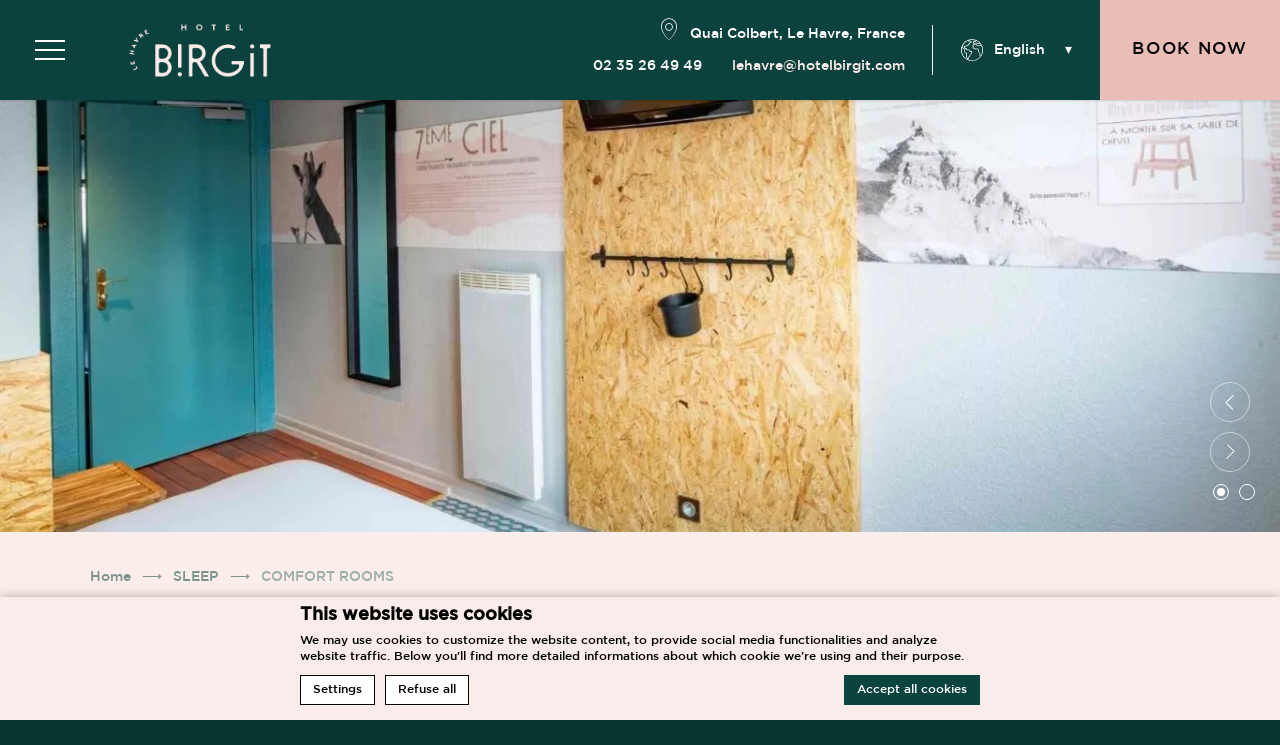

--- FILE ---
content_type: text/html; charset=UTF-8
request_url: https://lehavre.hotelbirgit.com/en/sleep/bliberty/
body_size: 15275
content:
<!doctype html>
<html class="fuji_hotel  ltr" lang="en-US">
<head>
    <script type="text/javascript">
       
      
			var FB_nb_day_delay = 0; 
    </script> 
     
     
     
    
		<style>html { margin-top: 0px !important; } * html body { margin-top: 0px !important; }</style>
		<!--[if lt IE 9]>
			<script src="//html5shim.googlecode.com/svn/trunk/html5.js"></script>
		<![endif]-->
<script no-loader>/* Added by mu-plugin gmaps_keys_api_client.php */var fb__website_gmap_api_key = "AIzaSyCAI0vO_WSRCKe_W_-gH0uYcZ_VL2xJX-s";</script>        <!-- DEdge Macaron plugin output ( macaron-utils.min.js ) -->
        <script no-loader type='text/javascript'>
            var dedge_macaron_enabled = true;
			!function(o){function _(n,e){return e.every(function(e){return-1!==n.indexOf(e)})}o.dedge_macaron_is_enabled=function(){return void 0!==o.dedge_macaron_enabled&&o.dedge_macaron_enabled},o.dedge_macaron_get_consent_categories=function(){if(!o.dedge_macaron_is_enabled())return["needed","prefs","stats","ads","unknown"];var e=function(e){e=("; "+document.cookie).split(`; ${e}=`);return 2===e.length?decodeURIComponent(e.pop().split(";").shift()):null}("_deCookiesConsent"),n=[];return n=!1!==e?JSON.parse(e):n},o.dedge_macaron_on_consent=function(e,n,d){d=d||function(){};function o(o,t,e,a){return function(e){var n;r||(o=Array.isArray(o)?o:[o],(n=dedge_macaron_get_consent_categories())&&n.length&&(_(n,o)||_(o,["any"]))?(r=!0,t(n,a,e)):d(n,a,e))}}var t,r=!1;document.addEventListener("_deCookiesConsentGivenVanilla",o(e,n,0,"consentgiven")),t=o(e,n,0,"docready"),/complete|loaded|interactive/.test(document.readyState)?t({detail:"DOMContentAlreadyLoaded"}):document.addEventListener("DOMContentLoaded",function(e){t(e)})},o.dedge_macaron_load_consent_dependent_sections=function(i){var s,e,n;"GIVEN"!==(i=i||"GIVEN")&&"DENIED"!==i||(s="[MacaronCDS("+i+")] ",e=function(){var r="data-macaron-consent-cat";"DENIED"===i&&(r="data-macaron-consent-denied-cat");var c=dedge_macaron_get_consent_categories(),e=jQuery('script[type="application/json"][data-macaron-aware="true"]['+r+"]");0<e.length&&e.each(function(e,n){var o=jQuery(this),t=o.attr(r),a=o.attr("id")||"unknown-"+i+"-"+e,e=(e=t.split(",")).map(function(e){return e.replace(/[^a-z]+/g,"")});if("GIVEN"===i?_(c,e):!_(c,e)){window.console&&console.log(s+"LOAD #"+a+" for "+t);try{var d=JSON.parse(o.text());o.after(d),o.remove()}catch(e){window.console&&console.log(s+"ERROR",e,o,t)}}else window.console&&console.log(s+"SKIP #"+a+". Required="+t+"; Current="+c.join(","))})},"undefined"==typeof jQuery?n=setInterval(function(){"undefined"!=typeof jQuery&&(clearInterval(n),e())},150):e())},o.dedge_macaron_on_consent("any",function(){o.dedge_macaron_load_consent_dependent_sections("GIVEN")}),o.dedge_macaron_on_consent("any",function(){o.dedge_macaron_load_consent_dependent_sections("DENIED")})}(window);        </script>
        

<!-- D-EdgeFBTrackingSupportsGA4 -->            <script no-loader>
                fb_tracking_var = {
                    usetracking: '1',
                };
                                fb_tracking_var.urls = ['secure-hotel-booking.com'];
                                fb_tracking_var.usegtm = '1';

                fb_tracking_var.tracker = {id_hotel: 'UA-61881009-65', id_fastbooking_all: 'UA-4717938-7', id_client: 'UA-231528129-1', "fb-ga4-dedge-id": "G-NLY19E8NJL", "fb-ga4-dedgeall-id": "G-CMJG3ZE5EE", "fb-ga4-hotel-id": "G-YWHJ1V1ZD7"};dataLayer = [{id_hotel: 'UA-61881009-65', id_fastbooking_all: 'UA-4717938-7', id_client: 'UA-231528129-1', "fb-ga4-dedge-id": "G-NLY19E8NJL", "fb-ga4-dedgeall-id": "G-CMJG3ZE5EE", "fb-ga4-hotel-id": "G-YWHJ1V1ZD7"}];                fb_tracking_var.gtmfb = 'GTM-NHJGD93';
                                fb_tracking_var.gtmhotel = 'GTM-TPDRD3M';
                (function(w,d,s,l,i){w[l]=w[l]||[];w[l].push({'gtm.start': new Date().getTime(),event:'gtm.js'});var f=d.getElementsByTagName(s)[0], j=d.createElement(s),dl=l!='dataLayer'?'&l='+l:'';j.async=true;j.src='https://www.googletagmanager.com/gtm.js?id='+i+dl;f.parentNode.insertBefore(j,f);})(window,document,'script','dataLayer','GTM-NHJGD93');
						(function(w,d,s,l,i){w[l]=w[l]||[];w[l].push({'gtm.start': new Date().getTime(),event:'gtm.js'});var f=d.getElementsByTagName(s)[0], j=d.createElement(s),dl=l!='dataLayer'?'&l='+l:'';j.async=true;j.src='https://www.googletagmanager.com/gtm.js?id='+i+dl;f.parentNode.insertBefore(j,f);})(window,document,'script','dataLayer','GTM-TPDRD3M');                fb_tracking_var.events = [];
            </script>
                            <script no-loader async src="https://staticaws.fbwebprogram.com/dedge_tracking_decorator/decorator.js"></script>
                <script no-loader async src="https://dedge-cookies.web.app/macaron-format-utils.min.js"></script>
                <script no-loader>
                    var _DEdgeTrackingDecorator = _DEdgeTrackingDecorator || {};
                    _DEdgeTrackingDecorator.config = {"requireConsent":false,"propagateConsent":false,"cmpType":"macaron","autoDecorate":true,"formsToDecorate":["#idForm","form[name=\"idForm\"]","#js__fbqs__form","#dynamic_calendar_form"],"overrideWindowOpen":true,"handleGoogleAnalytics":true,"debug":false,"dontLogSuccessMessages":false};

                    // Macaron
                    function TrackingDecoratorSetMacaronConsentOnEvent (event) {
                        if (typeof event.detail.consent !== 'undefined' && Array.isArray(event.detail.consent) && event.detail.consent.indexOf('ads') !== -1) {
                            var tmp = setInterval(function () {
                                if (typeof _DEdgeTrackingDecorator.setStorageConsent === 'function') {
                                    _DEdgeTrackingDecorator.setStorageConsent(true);
                                    clearInterval(tmp);
                                }
                            }, 100);
                        }
                    }
                    document.addEventListener('macaronConsentVanilla', TrackingDecoratorSetMacaronConsentOnEvent);
                    document.addEventListener('_deCookiesConsentGivenVanilla', TrackingDecoratorSetMacaronConsentOnEvent);
                    
                    // Required for availpro.js
                    if (typeof window.DEdgeBookingFormDecorators === 'undefined') {
                        window.DEdgeBookingFormDecorators = [];
                    }

                    document.addEventListener('dedge_tracking_params_available', function () {
                        try {
                            if (typeof _DEdgeTrackingDecorator!== 'undefined' &&
                                typeof _DEdgeTrackingDecorator.decorateObject !== 'undefined') {
                                window.DEdgeBookingFormDecorators.push(_DEdgeTrackingDecorator.decorateObject);
                            }
                        } catch (e) {
                            // do nothing
                        }
                    });
                    //Last chance: decorate links on click
                    function fbTrackingMaybeDecorateOnClick(evt) {
                        try {
                            var theLink = evt.target;
                            if (
                                theLink.tagName.toUpperCase() !== 'A'
                                && Element.prototype.closest
                                && theLink.closest('a') !== null
                            ) {
                                theLink = theLink.closest('a');
                            }
                            if (
                                typeof theLink.href !== 'undefined'
                                && typeof _DEdgeTrackingDecorator!== 'undefined'
                                && typeof _DEdgeTrackingDecorator.decorator !== 'undefined'
                                && typeof _DEdgeTrackingDecorator.decorator.shouldDecorateURL !== 'undefined'
                                && typeof _DEdgeTrackingDecorator.decorateUrl !== 'undefined'
                                && _DEdgeTrackingDecorator.decorator.shouldDecorateURL(theLink.href)
                            ) {
                                theLink.href = _DEdgeTrackingDecorator.decorateUrl(theLink.href);
                            }
                        } catch (err) {}
                    }
                    document.addEventListener('click', fbTrackingMaybeDecorateOnClick);
                </script>
                                <!-- D-EDGE Global GTM -->
                <script>
                    var dataLayer = window.dataLayer || [];
                    dataLayer.push({"event":"deglobal_pageview","deglobal_theme":"pro-theme-fuji","deglobal_type":"template","deglobal_language":"en","deglobal_page_type":"single-room","deglobal_be_type":"not_detected","deglobal_be_hotel_id":"not_detected","deglobal_be_group_id":"not_detected","deglobal_be_is_group":"not_detected","deglobal_be_is_fusion":"not_detected","deglobal_cmp_type":"macaron"});
                    (function(w,d,s,l,i){w[l]=w[l]||[];w[l].push({'gtm.start':
                            new Date().getTime(),event:'gtm.js'});var f=d.getElementsByTagName(s)[0],
                        j=d.createElement(s),dl=l!='dataLayer'?'&l='+l:'';j.async=true;j.src=
                        'https://www.googletagmanager.com/gtm.js?id='+i+dl;f.parentNode.insertBefore(j,f);
                    })(window,document,'script','dataLayer','GTM-K3MPX9B4');
                </script>
                <script type="application/json" id="de_global_tracking_datalayer">{"event":"deglobal_pageview","deglobal_theme":"pro-theme-fuji","deglobal_type":"template","deglobal_language":"en","deglobal_page_type":"single-room","deglobal_be_type":"not_detected","deglobal_be_hotel_id":"not_detected","deglobal_be_group_id":"not_detected","deglobal_be_is_group":"not_detected","deglobal_be_is_fusion":"not_detected","deglobal_cmp_type":"macaron"}</script>
                <!-- End D-EDGE Global GTM -->
                <meta name='robots' content='index, follow, max-image-preview:large, max-snippet:-1, max-video-preview:-1' />
	<style>img:is([sizes="auto" i], [sizes^="auto," i]) { contain-intrinsic-size: 3000px 1500px }</style>
	<link rel="alternate" hreflang="fr" href="https://lehavre.hotelbirgit.com/dormir/bliberty/" />
<link rel="alternate" hreflang="en" href="https://lehavre.hotelbirgit.com/en/sleep/bliberty/" />
<link rel="alternate" hreflang="de" href="https://lehavre.hotelbirgit.com/de/dormir/bliberty/" />
<link rel="alternate" hreflang="x-default" href="https://lehavre.hotelbirgit.com/dormir/bliberty/" />
<script>
              var FBRESA = "//redirect.fastbooking.com/DIRECTORY/";
              var is_AVP = false;
             </script>
	<!-- This site is optimized with the Yoast SEO plugin v22.3 - https://yoast.com/wordpress/plugins/seo/ -->
	<title>Hotel Birgit Le Havre Centre | Spacious, cosy rooms</title>
	<meta name="description" content="Choose one of our spacious, cosy COMFORT rooms for your next stay in Le Havre and settle into the comfort of your temporary home!" />
	<link rel="canonical" href="https://lehavre.hotelbirgit.com/en/sleep/bliberty/" />
	<meta property="og:locale" content="en_US" />
	<meta property="og:type" content="article" />
	<meta property="og:title" content="Hotel Birgit Le Havre Centre | Spacious, cosy rooms" />
	<meta property="og:description" content="Choose one of our spacious, cosy COMFORT rooms for your next stay in Le Havre and settle into the comfort of your temporary home!" />
	<meta property="og:url" content="https://lehavre.hotelbirgit.com/en/sleep/bliberty/" />
	<meta property="og:site_name" content="Le Havre Birgit" />
	<meta property="article:modified_time" content="2025-01-06T16:36:03+00:00" />
	<meta name="twitter:card" content="summary_large_image" />
	<meta name="twitter:label1" content="Est. reading time" />
	<meta name="twitter:data1" content="1 minute" />
	<script type="application/ld+json" class="yoast-schema-graph">{"@context":"https://schema.org","@graph":[{"@type":"WebPage","@id":"https://lehavre.hotelbirgit.com/en/sleep/bliberty/","url":"https://lehavre.hotelbirgit.com/en/sleep/bliberty/","name":"Hotel Birgit Le Havre Centre | Spacious, cosy rooms","isPartOf":{"@id":"https://lehavre.hotelbirgit.com/en/#website"},"datePublished":"2022-07-27T10:15:16+00:00","dateModified":"2025-01-06T16:36:03+00:00","description":"Choose one of our spacious, cosy COMFORT rooms for your next stay in Le Havre and settle into the comfort of your temporary home!","breadcrumb":{"@id":"https://lehavre.hotelbirgit.com/en/sleep/bliberty/#breadcrumb"},"inLanguage":"en-US","potentialAction":[{"@type":"ReadAction","target":["https://lehavre.hotelbirgit.com/en/sleep/bliberty/"]}]},{"@type":"BreadcrumbList","@id":"https://lehavre.hotelbirgit.com/en/sleep/bliberty/#breadcrumb","itemListElement":[{"@type":"ListItem","position":1,"name":"Accueil","item":"https://lehavre.hotelbirgit.com/en/"},{"@type":"ListItem","position":2,"name":"SLEEP","item":"https://lehavre.hotelbirgit.com/en/sleep/"},{"@type":"ListItem","position":3,"name":"COMFORT ROOMS"}]},{"@type":"WebSite","@id":"https://lehavre.hotelbirgit.com/en/#website","url":"https://lehavre.hotelbirgit.com/en/","name":"Le Havre Birgit","description":"Un site utilisant ms.decms.eu","potentialAction":[{"@type":"SearchAction","target":{"@type":"EntryPoint","urlTemplate":"https://lehavre.hotelbirgit.com/en/?s={search_term_string}"},"query-input":"required name=search_term_string"}],"inLanguage":"en-US"}]}</script>
	<!-- / Yoast SEO plugin. -->


<link rel='dns-prefetch' href='//cdn.jsdelivr.net' />
<link rel='dns-prefetch' href='//websdk.fastbooking-services.com' />
<link rel='dns-prefetch' href='//use.fontawesome.com' />
<link rel='dns-prefetch' href='//staticaws.fbwebprogram.com' />

<style id='builder-colors'>
:root{
--header-color-associated : hsl(0, 0%, 100%);
--header-d-20 : hsl(174.74, 72%, -5%);
--header-d-15 : hsl(174.74, 72%, 0%);
--header-d-10 : hsl(174.74, 72%, 5%);
--header-d-5 : hsl(174.74, 72%, 10%);
--header-d-3 : hsl(174.74, 72%, 12%);
--header : hsl(174.74, 72%, 15%);
--header-l-3 : hsl(174.74, 72%, 18%);
--header-l-5 : hsl(174.74, 72%, 20%);
--header-l-10 : hsl(174.74, 72%, 25%);
--header-l-15 : hsl(174.74, 72%, 30%);
--header-l-20 : hsl(174.74, 72%, 35%);
--header-hsl : 174.74, 72%, 15%;
--bg-color-associated : hsl(0, 0%, 20%);
--bg-d-20 : hsl(10.59, 68%, 75%);
--bg-d-15 : hsl(10.59, 68%, 80%);
--bg-d-10 : hsl(10.59, 68%, 85%);
--bg-d-5 : hsl(10.59, 68%, 90%);
--bg-d-3 : hsl(10.59, 68%, 92%);
--bg : hsl(10.59, 68%, 95%);
--bg-l-3 : hsl(10.59, 68%, 98%);
--bg-l-5 : hsl(10.59, 68%, 100%);
--bg-l-10 : hsl(10.59, 68%, 105%);
--bg-l-15 : hsl(10.59, 68%, 110%);
--bg-l-20 : hsl(10.59, 68%, 115%);
--bg-hsl : 10.59, 68%, 95%;
--main-color-associated : hsl(0, 0%, 100%);
--main-d-20 : hsl(174.74, 72%, -5%);
--main-d-15 : hsl(174.74, 72%, 0%);
--main-d-10 : hsl(174.74, 72%, 5%);
--main-d-5 : hsl(174.74, 72%, 10%);
--main-d-3 : hsl(174.74, 72%, 12%);
--main : hsl(174.74, 72%, 15%);
--main-l-3 : hsl(174.74, 72%, 18%);
--main-l-5 : hsl(174.74, 72%, 20%);
--main-l-10 : hsl(174.74, 72%, 25%);
--main-l-15 : hsl(174.74, 72%, 30%);
--main-l-20 : hsl(174.74, 72%, 35%);
--main-hsl : 174.74, 72%, 15%;
--secondary-color-associated : hsl(0, 0%, 100%);
--secondary-d-20 : hsl(165, 10%, 33%);
--secondary-d-15 : hsl(165, 10%, 38%);
--secondary-d-10 : hsl(165, 10%, 43%);
--secondary-d-5 : hsl(165, 10%, 48%);
--secondary-d-3 : hsl(165, 10%, 50%);
--secondary : hsl(165, 10%, 53%);
--secondary-l-3 : hsl(165, 10%, 56%);
--secondary-l-5 : hsl(165, 10%, 58%);
--secondary-l-10 : hsl(165, 10%, 63%);
--secondary-l-15 : hsl(165, 10%, 68%);
--secondary-l-20 : hsl(165, 10%, 73%);
--secondary-hsl : 165, 10%, 53%;
--third-color-associated : hsl(0, 0%, 20%);
--third-d-20 : hsl(0, 65%, 75%);
--third-d-15 : hsl(0, 65%, 80%);
--third-d-10 : hsl(0, 65%, 85%);
--third-d-5 : hsl(0, 65%, 90%);
--third-d-3 : hsl(0, 65%, 92%);
--third : hsl(0, 65%, 95%);
--third-l-3 : hsl(0, 65%, 98%);
--third-l-5 : hsl(0, 65%, 100%);
--third-l-10 : hsl(0, 65%, 105%);
--third-l-15 : hsl(0, 65%, 110%);
--third-l-20 : hsl(0, 65%, 115%);
--third-hsl : 0, 65%, 95%;
--highlighted-color-associated : hsl(0, 0%, 0%);
--highlighted-d-20 : hsl(163.33, 10%, 45%);
--highlighted-d-15 : hsl(163.33, 10%, 50%);
--highlighted-d-10 : hsl(163.33, 10%, 55%);
--highlighted-d-5 : hsl(163.33, 10%, 60%);
--highlighted-d-3 : hsl(163.33, 10%, 62%);
--highlighted : hsl(163.33, 10%, 65%);
--highlighted-l-3 : hsl(163.33, 10%, 68%);
--highlighted-l-5 : hsl(163.33, 10%, 70%);
--highlighted-l-10 : hsl(163.33, 10%, 75%);
--highlighted-l-15 : hsl(163.33, 10%, 80%);
--highlighted-l-20 : hsl(163.33, 10%, 85%);
--highlighted-hsl : 163.33, 10%, 65%;
--hover-color-associated : hsl(0, 0%, 0%);
--hover-d-20 : hsl(163.33, 10%, 45%);
--hover-d-15 : hsl(163.33, 10%, 50%);
--hover-d-10 : hsl(163.33, 10%, 55%);
--hover-d-5 : hsl(163.33, 10%, 60%);
--hover-d-3 : hsl(163.33, 10%, 62%);
--hover : hsl(163.33, 10%, 65%);
--hover-l-3 : hsl(163.33, 10%, 68%);
--hover-l-5 : hsl(163.33, 10%, 70%);
--hover-l-10 : hsl(163.33, 10%, 75%);
--hover-l-15 : hsl(163.33, 10%, 80%);
--hover-l-20 : hsl(163.33, 10%, 85%);
--hover-hsl : 163.33, 10%, 65%;
--white: rgb(255, 255, 255);
--gray-50: rgb(248, 249, 250);
--gray-100: rgb(241, 243, 244);
--gray-300: rgb(218, 220, 224);
--gray-400: rgb(186, 190, 195);
--gray-500: rgb(154, 160, 166);
--gray-600: rgb(128, 134, 139);
--gray-700: rgb(95, 99, 104);
--gray-800: rgb(60, 64, 67);
--gray-900: rgb(32, 33, 36);
--black: rgb(0, 0, 0);
}
</style><link rel='stylesheet' id='a11y_panel-css' href='//lehavre.hotelbirgit.com/wp-content/plugins/de-builder-evo-blocks/templates/assets/css/a11y.css?ver=1.0.7' type='text/css' media='all' />
<style id='classic-theme-styles-inline-css' type='text/css'>
/*! This file is auto-generated */
.wp-block-button__link{color:#fff;background-color:#32373c;border-radius:9999px;box-shadow:none;text-decoration:none;padding:calc(.667em + 2px) calc(1.333em + 2px);font-size:1.125em}.wp-block-file__button{background:#32373c;color:#fff;text-decoration:none}
</style>
<link rel='stylesheet' id='wpml-blocks-css' href='https://lehavre.hotelbirgit.com/wp-content/plugins/sitepress-multilingual-cms/dist/css/blocks/styles.css?ver=4.6.3' type='text/css' media='all' />
<link rel='stylesheet' id='slick-css' href='//lehavre.hotelbirgit.com/wp-content/plugins/de-builder-evo-blocks/blocks/_shared/assets/css/slick.min.css?ver=1.9.0' type='text/css' media='all' />
<link rel='stylesheet' id='slideshow-css' href='//lehavre.hotelbirgit.com/wp-content/themes/pro-theme-fuji/blocks/slideshow/assets/css/slideshow.min.css?ver=1.0.0' type='text/css' media='all' />
<link rel='stylesheet' id='booking_form_popin-css' href='//lehavre.hotelbirgit.com/wp-content/themes/pro-theme-fuji/blocks/booking_form/assets/css/bookingform_popin.min.css?ver=1.0.0' type='text/css' media='all' />
<link rel='stylesheet' id='main_content-css' href='//lehavre.hotelbirgit.com/wp-content/themes/pro-theme-fuji/blocks/main_content/assets/css/main_content.min.css?ver=1.0.0' type='text/css' media='all' />
<link rel='stylesheet' id='fancybox-css' href='//lehavre.hotelbirgit.com/wp-content/plugins/de-builder-evo-blocks/blocks/_shared/assets/css/fancybox.min.css?ver=3.5.7' type='text/css' media='all' />
<link rel='stylesheet' id='m_custom_scrollbar-css' href='//lehavre.hotelbirgit.com/wp-content/plugins/de-builder-evo-blocks/blocks/_shared/assets/css/mcscrollbar.min.css?ver=3.1.0' type='text/css' media='all' />
<link rel='stylesheet' id='fusion_components-css' href='//lehavre.hotelbirgit.com/wp-content/plugins/de-builder-evo-blocks/blocks/main_content/assets/css/fusion_components.min.css?ver=1.0.0' type='text/css' media='all' />
<link rel='stylesheet' id='icons_list-css' href='//lehavre.hotelbirgit.com/wp-content/themes/pro-theme-fuji/blocks/icons_list/assets/css/icons_list.min.css?ver=1.0.0' type='text/css' media='all' />
<link rel='stylesheet' id='additional_content-css' href='//lehavre.hotelbirgit.com/wp-content/themes/pro-theme-fuji/blocks/additional_content/assets/css/additional_content.min.css?ver=1.0.2' type='text/css' media='all' />
<link rel='stylesheet' id='post_preview-css' href='//lehavre.hotelbirgit.com/wp-content/themes/pro-theme-fuji/blocks/post_preview/assets/css/post_preview.min.css?ver=1.0.0' type='text/css' media='all' />
<link rel='stylesheet' id='social_media-css' href='//lehavre.hotelbirgit.com/wp-content/themes/pro-theme-fuji/blocks/social_media/assets/css/social_media.min.css?ver=1.0.0' type='text/css' media='all' />
<link rel='stylesheet' id='main-evo-fonts-css' href='//lehavre.hotelbirgit.com/wp-content/themes/pro-theme-fuji/css/fonts.css?ver=1.0.0' type='text/css' media='all' />
<link rel='stylesheet' id='main-evo-style-css' href='//lehavre.hotelbirgit.com/wp-content/themes/pro-theme-fuji/css/main.css?ver=1.0.1' type='text/css' media='all' />
<link rel='stylesheet' id='custom_evo_style-css' href='//lehavre.hotelbirgit.com/wp-content/themes/le-havre-birgit/css/custom_style.css?ver=1.0.0' type='text/css' media='all' />
<link rel='stylesheet' id='fontawesome-css' href='//use.fontawesome.com/releases/v5.14.0/css/all.css' type='text/css' media='all' />
<link rel='stylesheet' id='fbicons-css' href='//staticaws.fbwebprogram.com/FBServicesWebfonts/css/services_webfont.css' type='text/css' media='all' />
<script type="text/javascript" src="https://lehavre.hotelbirgit.com/wp-includes/js/jquery/jquery.min.js?ver=3.7.1" id="jquery-core-js"></script>
<script type="text/javascript" src="https://lehavre.hotelbirgit.com/wp-includes/js/jquery/jquery-migrate.min.js?ver=3.4.1" id="jquery-migrate-js"></script>
<script type="text/javascript" src="https://lehavre.hotelbirgit.com/wp-content/plugins/fbcmsv2/assets/js/fblib.js" id="fblib-js"></script>
            <style id="color_retro_fix">
                :root{
                    --bg-color-associated: #0b443f;
                    --header-color-associated: #0b443f;
                    --bg-l-3: #ffffff;
                    --bg-d-3: #f8f8f8;
                    --bg-d-5: #f2f2f2;
                    --main-color-associated: #ffffff;
                    --secondary-color-associated: #ffffff;
                    --third-color-associated: #ffffff;
                    --highlighted-color-associated: #ffffff;
                }
            </style>
        <link rel="https://api.w.org/" href="https://lehavre.hotelbirgit.com/en/wp-json/" /><link rel="alternate" title="JSON" type="application/json" href="https://lehavre.hotelbirgit.com/en/wp-json/wp/v2/pages/178" /><link rel='shortlink' href='https://lehavre.hotelbirgit.com/en/?p=178' />
<link rel="apple-touch-icon" sizes="180x180" href="/wp-content/uploads/sites/437/fb_favicon/apple-touch-icon.png">
<link rel="icon" type="image/png" sizes="32x32" href="/wp-content/uploads/sites/437/fb_favicon/favicon-32x32.png">
<link rel="icon" type="image/png" sizes="16x16" href="/wp-content/uploads/sites/437/fb_favicon/favicon-16x16.png">
<link rel="manifest" href="/wp-content/uploads/sites/437/fb_favicon/site.webmanifest">
<link rel="shortcut icon" href="/wp-content/uploads/sites/437/fb_favicon/favicon.ico">
<meta name="msapplication-TileColor" content="#da532c">
<meta name="msapplication-config" content="/wp-content/uploads/sites/437/fb_favicon/browserconfig.xml">
<meta name="theme-color" content="#ffffff">

        <script>
            var room_id_mapping = {"126247":"https:\/\/lehavre.hotelbirgit.com\/en\/sleep\/bcouple\/","126246":"https:\/\/lehavre.hotelbirgit.com\/en\/sleep\/bfriends\/","126249":"https:\/\/lehavre.hotelbirgit.com\/en\/sleep\/btriple\/"};
            var rooms_page = "https:\/\/lehavre.hotelbirgit.com\/en\/sleep\/";
        </script>
            <script>
            var smokingTranslations = {"no":"No","yes":"Yes","both":"Both"};
        </script>
                <script>
            var rtl = false; //for slick
            var originLeft = true; //for isotope
        </script>

            <style>
            .de_block_post_preview .btnCta.scrollToElement,
            .de_block_filterable_posts .btnCta.scrollToElement,
            .de_block_detailed_post_preview .btnCta.scrollToElement {
                display: none !important;
            }
        </style>
            <link rel="preconnect" href="https://fonts.googleapis.com">
        <link rel="preconnect" href="https://fonts.gstatic.com" crossorigin>
          <style>
            
        </style>
            <meta charset="UTF-8"/>
    <meta name="viewport" content="width=device-width, initial-scale=1">
    <meta name="color-scheme" content="only light">
    <meta http-equiv="Cache-control" content="public">
    <link rel="icon" type="image/svg+xml" href="https://lehavre.hotelbirgit.com/wp-content/themes/pro-theme-fuji/css/images/favicon.svg">
</head>

<body id="" class="wp-singular page-template page-template-template-single-room page-template-template-single-room-php page page-id-178 page-child parent-pageid-171 wp-theme-pro-theme-fuji wp-child-theme-le-havre-birgit home single-room fuji_hotel dftLangPostId_21 en" >
<a class="skip" href="#main-content-1">Skip to content</a>
<!--fuji-->
<div id="header_wrapper" class="show_book_always">

    <div id="header">
        <div class="wrap">
                            <a role="button" aria-haspopup="dialog" aria-label="Open menu" id="open_menu" class="open_menu" href="javascript:">
                    <span class="icon"></span>
                    <span class="sr-only">Menu</span>
                </a>
                        <a id="logo" class="hidden-xs" href="https://lehavre.hotelbirgit.com/en/">
                <img alt="B!RGIT Le Havre Homepage" class="original" src="https://lehavre.hotelbirgit.com/wp-content/uploads/sites/437/2022/05/Logo-Birgit-30.png" alt="logo">
                                    <img alt="B!RGIT Le Havre Homepage" class="custom" src="https://lehavre.hotelbirgit.com/wp-content/uploads/sites/437/2022/05/Logo-Birgit-30.png" alt="logo">
                            </a>
            <div class="right_col">
                                    <div id="header_contacts">
                                                    <span class="address element"><span class="icon hidden-xs hidden-sm hidden-md"></span><span
                                    class="label hidden-xs hidden-sm hidden-md">Quai Colbert, Le Havre, France</span><a
                                    href="https://lehavre.hotelbirgit.com/en/trouver-lhotel/" class="icon mobile hidden-sm hidden-lg"></a></span>
                                                <span class="phone element"><span class="icon hidden-xs hidden-sm hidden-md"></span><span
                                class="label hidden-xs hidden-sm hidden-md"><a
                                    href='tel:02 35 26 49 49'>02 35 26 49 49</a></span><a
                                href="tel:02 35 26 49 49"
                                class="icon mobile hidden-sm hidden-lg"></a></span><span class="email element"><span class="icon hidden-xs hidden-sm hidden-md"></span><span
                                class="label hidden-xs hidden-sm hidden-md"><a
                                    href='mailto:lehavre@hotelbirgit.com'>lehavre@hotelbirgit.com</a></span><a
                                href="mailto:lehavre@hotelbirgit.com"
                                class="icon mobile hidden-sm hidden-lg"></a></span>
                    </div>
                                    <div id="guestaccount"></div>
                                <div class="languages hidden-xs">
                    <nav aria-label="Language menu" class="desktop hidden-xs"><ul>
                        <li class="icl-en">
                         <a aria-current="page" aria-expanded="false" aria-controls="other_languages" role="button" class="lang_sel_sel" href="javascript:;">                             
                             <span>English</span>
                         </a>
                  <ul id="other_languages" class="other_languages"><li  class="icl-fr">
                                <a class="lang_sel_other" href="https://lehavre.hotelbirgit.com/dormir/bliberty/">
                                 <img role="presentation" alt="" width="34px" height="34px" class="iclflag"  alt="Français" src="//staticaws.fbwebprogram.com/FBFlags/languages/rectangular/svg/fr.svg">
                                 <span lang="fr">Français</span>
                                </a>
                          </li><li  class="icl-de">
                                <a class="lang_sel_other" href="https://lehavre.hotelbirgit.com/de/dormir/bliberty/">
                                 <img role="presentation" alt="" width="34px" height="34px" class="iclflag"  alt="Deutsch" src="//staticaws.fbwebprogram.com/FBFlags/languages/rectangular/svg/de.svg">
                                 <span lang="de">Deutsch</span>
                                </a>
                          </li></ul></li></ul></nav>
                </div>
                            </div>
        </div>
        <div id="main_book_wrapper" class="">                 <!-- Example of button for opening the Booking engine -->

                <button class="distributor">Book now</button>         </div>
    </div>
</div>
<div id="mobile_bar" class="hidden-sm hidden-md hidden-lg">
    <a id="logo_mobile" class="" href="https://lehavre.hotelbirgit.com/en/">
        <img alt="B!RGIT Le Havre Homepage" class="original" src="https://lehavre.hotelbirgit.com/wp-content/uploads/sites/437/2022/05/Logo-Birgit-30.png" alt="logo">
                    <img alt="B!RGIT Le Havre Homepage" class="custom" src="https://lehavre.hotelbirgit.com/wp-content/uploads/sites/437/2022/05/Logo-Birgit-30.png" alt="logo">
            </a>
    <div id="languages_mobile" class="languages">
        <div class="mobile">
                            <select aria-label="Language menu" id="mobile_languages" onchange="if (this.value) window.location.href=this.value"><option value="https://lehavre.hotelbirgit.com/dormir/bliberty/" >Français</option><option value="https://lehavre.hotelbirgit.com/en/sleep/bliberty/" selected="selected">English</option><option value="https://lehavre.hotelbirgit.com/de/dormir/bliberty/" >Deutsch</option></select>                    </div>
    </div>
</div>

<div id="sidebar_overlay" class=""></div>

<div role="dialog" aria-modal="true" id="menu_sidebar_wrap" class=" ">
    <div class="menu_sidebar">
        <a class="close_sidebar close" href="javascript:;">
            <span class="sr-only">Close menu</span>
        </a>
        <div class="menu_sidebar_inner_content">
            <a id="sidebar_logo" href="https://lehavre.hotelbirgit.com/en/">
                <img alt="B!RGIT Le Havre Homepage" class="original" src="https://lehavre.hotelbirgit.com/wp-content/uploads/sites/437/2022/05/Logo-Birgit-30.png" alt="logo">
            </a>
            <nav aria-label="Main menu" id="sidebar_menu">
                <ul class="menu hidden-xs hidden-sm">
                    <li id="menu-item-203" class="menu-item menu-item-type-post_type menu-item-object-page menu-item-home menu-item-203"><span class="menu_label"><a href="https://lehavre.hotelbirgit.com/en/">HOME</a></span></li>
<li id="menu-item-206" class="menu-item menu-item-type-post_type menu-item-object-page current-page-ancestor current-menu-ancestor current-menu-parent current-page-parent current_page_parent current_page_ancestor menu-item-has-children menu-item-206"><span class="menu_label"><a href="https://lehavre.hotelbirgit.com/en/sleep/">SLEEP</a></span>
<ul class="sub-menu">
	<li id="menu-item-207" class="menu-item menu-item-type-post_type menu-item-object-page menu-item-207"><span class="menu_label"><a href="https://lehavre.hotelbirgit.com/en/sleep/bcouple/">DOUBLE ROOMS</a></span></li>
	<li id="menu-item-208" class="menu-item menu-item-type-post_type menu-item-object-page menu-item-208"><span class="menu_label"><a href="https://lehavre.hotelbirgit.com/en/sleep/bfriends/">TWIN ROOMS</a></span></li>
	<li id="menu-item-209" class="menu-item menu-item-type-post_type menu-item-object-page menu-item-209"><span class="menu_label"><a href="https://lehavre.hotelbirgit.com/en/sleep/btriple/">TRIPLE ROOMS</a></span></li>
	<li id="menu-item-210" class="menu-item menu-item-type-post_type menu-item-object-page current-menu-item page_item page-item-178 current_page_item menu-item-210"><span class="menu_label"><a href="https://lehavre.hotelbirgit.com/en/sleep/bliberty/" aria-current="page">COMFORT ROOMS</a></span></li>
</ul>
</li>
<li id="menu-item-212" class="menu-item menu-item-type-post_type menu-item-object-page menu-item-212"><span class="menu_label"><a href="https://lehavre.hotelbirgit.com/en/boire-manger/">EAT &amp; DRINK</a></span></li>
<li id="menu-item-213" class="menu-item menu-item-type-post_type menu-item-object-page menu-item-213"><span class="menu_label"><a href="https://lehavre.hotelbirgit.com/en/le-rooftop-the-people-bar/">THE PEOPLE BAR&#8217;S ROOFTOP</a></span></li>
<li id="menu-item-215" class="menu-item menu-item-type-post_type menu-item-object-page menu-item-215"><span class="menu_label"><a href="https://lehavre.hotelbirgit.com/en/bgreen/">B!GREEN</a></span></li>
<li id="menu-item-273" class="menu-item menu-item-type-post_type menu-item-object-page menu-item-273"><span class="menu_label"><a href="https://lehavre.hotelbirgit.com/en/groupes/">GROUPS</a></span></li>
<li id="menu-item-216" class="menu-item menu-item-type-post_type menu-item-object-page menu-item-216"><span class="menu_label"><a href="https://lehavre.hotelbirgit.com/en/visit-le-havre/">VISIT LE HAVRE</a></span></li>
<li id="menu-item-217" class="menu-item menu-item-type-post_type menu-item-object-page menu-item-217"><span class="menu_label"><a href="https://lehavre.hotelbirgit.com/en/trouver-lhotel/">FIND OUR HOTEL</a></span></li>
<li id="menu-item-218" class="menu-item menu-item-type-post_type menu-item-object-page menu-item-218"><span class="menu_label"><a href="https://lehavre.hotelbirgit.com/en/galerie-photos/">PHOTO GALLERY</a></span></li>
<li id="menu-item-219" class="menu-item menu-item-type-post_type menu-item-object-page menu-item-219"><span class="menu_label"><a href="https://lehavre.hotelbirgit.com/en/contact-us/">CONTACT US</a></span></li>
                </ul>
                <ul class="menu hidden-md hidden-lg">

                    <li class="menu-item menu-item-type-post_type menu-item-object-page menu-item-home menu-item-203"><span class="menu_label"><a href="https://lehavre.hotelbirgit.com/en/">HOME</a></span></li>
<li class="menu-item menu-item-type-post_type menu-item-object-page current-page-ancestor current-menu-ancestor current-menu-parent current-page-parent current_page_parent current_page_ancestor menu-item-has-children menu-item-206"><span class="menu_label"><a href="https://lehavre.hotelbirgit.com/en/sleep/">SLEEP</a></span>
<ul class="sub-menu">
	<li class="menu-item menu-item-type-post_type menu-item-object-page menu-item-207"><span class="menu_label"><a href="https://lehavre.hotelbirgit.com/en/sleep/bcouple/">DOUBLE ROOMS</a></span></li>
	<li class="menu-item menu-item-type-post_type menu-item-object-page menu-item-208"><span class="menu_label"><a href="https://lehavre.hotelbirgit.com/en/sleep/bfriends/">TWIN ROOMS</a></span></li>
	<li class="menu-item menu-item-type-post_type menu-item-object-page menu-item-209"><span class="menu_label"><a href="https://lehavre.hotelbirgit.com/en/sleep/btriple/">TRIPLE ROOMS</a></span></li>
	<li class="menu-item menu-item-type-post_type menu-item-object-page current-menu-item page_item page-item-178 current_page_item menu-item-210"><span class="menu_label"><a href="https://lehavre.hotelbirgit.com/en/sleep/bliberty/" aria-current="page">COMFORT ROOMS</a></span></li>
</ul>
</li>
<li class="menu-item menu-item-type-post_type menu-item-object-page menu-item-212"><span class="menu_label"><a href="https://lehavre.hotelbirgit.com/en/boire-manger/">EAT &amp; DRINK</a></span></li>
<li class="menu-item menu-item-type-post_type menu-item-object-page menu-item-213"><span class="menu_label"><a href="https://lehavre.hotelbirgit.com/en/le-rooftop-the-people-bar/">THE PEOPLE BAR&#8217;S ROOFTOP</a></span></li>
<li class="menu-item menu-item-type-post_type menu-item-object-page menu-item-215"><span class="menu_label"><a href="https://lehavre.hotelbirgit.com/en/bgreen/">B!GREEN</a></span></li>
<li class="menu-item menu-item-type-post_type menu-item-object-page menu-item-273"><span class="menu_label"><a href="https://lehavre.hotelbirgit.com/en/groupes/">GROUPS</a></span></li>
<li class="menu-item menu-item-type-post_type menu-item-object-page menu-item-216"><span class="menu_label"><a href="https://lehavre.hotelbirgit.com/en/visit-le-havre/">VISIT LE HAVRE</a></span></li>
<li class="menu-item menu-item-type-post_type menu-item-object-page menu-item-217"><span class="menu_label"><a href="https://lehavre.hotelbirgit.com/en/trouver-lhotel/">FIND OUR HOTEL</a></span></li>
<li class="menu-item menu-item-type-post_type menu-item-object-page menu-item-218"><span class="menu_label"><a href="https://lehavre.hotelbirgit.com/en/galerie-photos/">PHOTO GALLERY</a></span></li>
<li class="menu-item menu-item-type-post_type menu-item-object-page menu-item-219"><span class="menu_label"><a href="https://lehavre.hotelbirgit.com/en/contact-us/">CONTACT US</a></span></li>
                </ul>
        </div>
        <div class="highlights">
                    </div>
    </div>
</div>
</div>
<!-- Slideshow START -->    <!-- move variables to slideshow.js -->
    <script>
        var autoplay = false,
            arrows = true,
            dots = true,
            animation = false,
            ss_lenght = 2,
            autoplaySpeed = 5000,
            animationSpeed = 500;
    </script>



    <div id="slideshow-1" class=" de_block de_block_slideshow de_first before_booking_form slideshow_container size_s">
        <div class="slideshow">
                            <div class="slide">
                        <picture>
        <source media="(min-width: 1367px)" srcset="https://lehavre.hotelbirgit.com/wp-content/uploads/sites/437/2022/04/lehavrechambrevuetele.jpg">
        <source media="(min-width: 769px)" srcset="https://lehavre.hotelbirgit.com/wp-content/uploads/sites/437/2022/04/lehavrechambrevuetele-1366x768.jpg">
        <source media="(min-width: 601px)" srcset="https://lehavre.hotelbirgit.com/wp-content/uploads/sites/437/2022/04/lehavrechambrevuetele-1366x768.jpg">
        <source media="(min-width: 0px)" srcset="https://lehavre.hotelbirgit.com/wp-content/uploads/sites/437/2022/04/lehavrechambrevuetele-1366x768.jpg">
        <img fetchpriority="high" alt="" src="https://lehavre.hotelbirgit.com/wp-content/uploads/sites/437/2022/04/lehavrechambrevuetele.jpg">
    </picture>
                </div>
                                <div class="slide">
                        <picture>
        <source media="(min-width: 1367px)" data-srcset="https://lehavre.hotelbirgit.com/wp-content/uploads/sites/437/2022/04/lehavrechambrevuegauche.jpg">
        <source media="(min-width: 769px)" data-srcset="https://lehavre.hotelbirgit.com/wp-content/uploads/sites/437/2022/04/lehavrechambrevuegauche-1366x768.jpg">
        <source media="(min-width: 601px)" data-srcset="https://lehavre.hotelbirgit.com/wp-content/uploads/sites/437/2022/04/lehavrechambrevuegauche-1366x768.jpg">
        <source media="(min-width: 0px)" data-srcset="https://lehavre.hotelbirgit.com/wp-content/uploads/sites/437/2022/04/lehavrechambrevuegauche-1366x768.jpg">
        <img  fetchpriority="low" alt="Chambre double à l'hôtel Birgit le Havre" data-src="https://lehavre.hotelbirgit.com/wp-content/uploads/sites/437/2022/04/lehavrechambrevuegauche.jpg">
    </picture>
                </div>
                        </div>
            <a class="arrow  prev " href="javascript:;"><span>&larr;</span></a>
    <a class="arrow  next" href="javascript:;"><span>&rarr;</span></a>
    <div class="pager inverse"></div>
        </div>
    <!-- Booking Form START -->
<section  id="booking-form-1" class=" de_block de_block_booking_form after_slideshow before_main_content section booking_form_section static pop_in ">
    <script no-loader>
        var hotel_minadults = "1",
            hotel_minchildren = 0,
            hotel_delay = 0,
            hotel_opendate = "01\/27\/2026",
            hotel_minstay = 1,
            first_day = 7;
    </script>

    
    <div role="dialog" aria-modal="true" aria-labelledby="bf_title" id="bookingform_wrap" style="display: none">
    <div id="bookingform" class="no_children_policy">
        <a role="button" class="close link_button" href="javascript:;"><span class="sr-only">Close</span></a>
        <div class="heading">
            <div id="bf_title" class="title">Book a room</div>
            <div class="the_subtitle">Best rate guaranteed</div>
        </div>
        <div class="fbqs__container site--wrapper">
            <!-- start form -->
            <form id="js__fbqs__form" class="clear fbqs__form" name="js__fbqs__form" target="dispoprice">
                <!-- info fields -->
                <input type="hidden" value="3" name="showPromotions">
                <input type="hidden" value="en" name="langue">
                <input type="hidden" value="" name="Clusternames">
                <input type="hidden" value="" name="group">
                <input type="hidden" value="" name="Hotelnames">
                <!-- dates fields -->
                <input type='hidden' name='frommonth' value=''>
                <input type='hidden' name='fromday' value=''>
                <input type='hidden' name='fromyear' value=''>
                <input type='hidden' name='tomonth' value=''>
                <input type='hidden' name='today' value=''>
                <input type='hidden' name='toyear' value=''>
                <input type='hidden' name='nb_nights' value='-1'>
                <!-- occupation fields -->
                <input type="hidden" name="adulteresa" value='1'>
                <input type="hidden" name="enfantresa" value='0'>
                <input type="hidden" name="childrenAges1" value=''>
                <input type="hidden" name="AccessCode" value=''>

                <!-- inline datepicker -->
                <div id="inline-datepicker" class="container_for_datepicker"></div>
                <div class="fbqs__options clearfix">
                    <div class="firs_col col">
                        <div class="section-nb_adults">
                            <label for="adults" class="bf_nb-adults">
                                Adults                            </label>
                            <div class="select_wrapper">
                                <select id="adults" title="adults" name="adults" class="bf_select-adults">
                                    <option value="1">1</option><option value="2">2</option><option value="3">3</option><option value="4">4</option>                                </select>
                            </div>
                        </div>
                                                    <div class="section-nb_children no_children_policy">
                                <label for="children" class="bf_nb-children">
                                    Children                                </label>
                                <div class="select_wrapper">
                                    <select id="children" title="children" name="children" class="bf_select-children">
                                        <option value="0">0</option><option value="1">1</option><option value="2">2</option>                                    </select>
                                </div>
                            </div>
                                                <div class="section-nb_promo">
                            <label for="promocode" class="bf_nb-children">
                                Promo code                            </label>
                            <input id="promocode" type="text" class="promo_code_button" name="promocode" placeholder="&hellip;">
                        </div>
                        <input type="button" onclick="hhotelDispoprice(this.form);"
                               value="Book now"
                               id="js__fbqs__btn_submit" class="fbqs__btn-submit" name="js__fbqs__btn_submit">
                    </div>
                </div>
            </form>
        </div>
    </div>
</div></section><!-- Main Content START -->    <div id="breadcrumb" class=" de_block de_block_main_content after_booking_form before_icons_list hidden-xs ">
        <div class="container">
            <ul itemscope itemtype="http://schema.org/BreadcrumbList">
                <li itemprop="itemListElement" itemscope itemtype="http://schema.org/ListItem">
                    <a itemprop="item" href="https://lehavre.hotelbirgit.com/en/">
                        <span itemprop="name">Home</span>
                    </a>
                    <meta itemprop="position" content="1"/>
                </li>                        <li itemprop="itemListElement" itemscope itemtype="http://schema.org/ListItem">
                            <a itemprop="item" href="https://lehavre.hotelbirgit.com/en/sleep/">
                                <span itemprop="name">SLEEP</span>
                            </a>
                            <meta itemprop="position" content="2"/>
                        </li>
                                <li itemprop="itemListElement" itemscope itemtype="http://schema.org/ListItem" class="current-menu-item">
                <a itemprop="item" href="https://lehavre.hotelbirgit.com/en/sleep/bliberty/">
                    <span itemprop="name">COMFORT ROOMS</span>
                </a>
                <meta itemprop="position" content="3"/>
            </li>
            </ul>        </div>
    </div>

<main id="main-content-1" role="main" class="main section aside_content gallery aside_content">
      <div class="container collapsibleContent_wrap content_wrap ">
      <div id="main_content">

                <h1 class="the_title">COMFORT ROOMS</h1>
                      <div class="content_main_wrap ">
                <div class="thumb_wrap">
  <div class="gallery">
    <a class="thumb fix_fancybox lazy" data-src="https://lehavre.hotelbirgit.com/wp-content/uploads/sites/437/2022/04/chambrelehavredetailbureau_RESIZED-1.jpg" data-fancybox="gallery" style="background-image: url('https://lehavre.hotelbirgit.com/wp-content/uploads/sites/437/2022/04/chambrelehavredetailbureau_RESIZED-1.jpg')"  data-fancybox data-caption=""></a><a class="thumb fix_fancybox lazy" data-src="https://lehavre.hotelbirgit.com/wp-content/uploads/sites/437/2022/04/lehavrechambrevuegauche.jpg" data-fancybox="gallery" style="background-image: url('https://lehavre.hotelbirgit.com/wp-content/uploads/sites/437/2022/04/lehavrechambrevuegauche.jpg')"  data-fancybox data-caption=""></a><a class="thumb fix_fancybox lazy" data-src="https://lehavre.hotelbirgit.com/wp-content/uploads/sites/437/2023/01/Birgit-le-havre-chambre-confort.jpg" data-fancybox="gallery" style="background-image: url('https://lehavre.hotelbirgit.com/wp-content/uploads/sites/437/2023/01/Birgit-le-havre-chambre-confort.jpg')"  data-fancybox data-caption=""></a><a class="thumb fix_fancybox lazy" data-src="https://lehavre.hotelbirgit.com/wp-content/uploads/sites/437/2022/07/BRI_3909-min.jpg" data-fancybox="gallery" style="background-image: url('https://lehavre.hotelbirgit.com/wp-content/uploads/sites/437/2022/07/BRI_3909-min.jpg')"  data-fancybox data-caption=""></a><a class="thumb fix_fancybox lazy" data-src="https://lehavre.hotelbirgit.com/wp-content/uploads/sites/437/2022/04/lehavresdb1_RESIZED-1.jpg" data-fancybox="gallery" style="background-image: url('https://lehavre.hotelbirgit.com/wp-content/uploads/sites/437/2022/04/lehavresdb1_RESIZED-1.jpg')"  data-fancybox data-caption=""></a><a class="thumb fix_fancybox lazy" data-src="https://lehavre.hotelbirgit.com/wp-content/uploads/sites/437/2022/07/BRI_3951-min.jpg" data-fancybox="gallery" style="background-image: url('https://lehavre.hotelbirgit.com/wp-content/uploads/sites/437/2022/07/BRI_3951-min.jpg')"  data-fancybox data-caption=""></a>  </div>
      <a class="arrow prev inverse" href="javascript:;"><span>prev</span></a>
    <a class="arrow next inverse " href="javascript:;"><span>next</span></a>
  </div>                <div class="content_wrap">
                  <div class="content_inner_wrap">
                    <div class="the_content"><p>Our comfort room, warm and spacious, is furnished with a queen size bed for 1 or 2 people, a design armchair and in which you will be welcomed by our welcome tray. It is the ideal starting point to visit downtown Le Havre. After your walk, relax in your room or send some emails from your desk.</p>
<p>&nbsp;</p>
</div>                  </div>
                                  </div>
              </div>
              <div class="btns_wrap">
			<div id="room_price_0"  class="offers_container " data-websdk="Offers"></div>
			<script type="text/javascript">
				websdk_config=(typeof websdk_config === "undefined" ? {} : websdk_config);
				websdk_config["room_price_0"] = {"baseHost":"websdk.fastbooking-services.com","_authCode":"eyJhbGciOiJIUzUxMiIsInR5cCI6IkpXVCJ9.[base64].zCVEop7V_0KV4vZXqkiTGiPBPVN7oIDdw5i2BwMNRrb4I1ZmgqsUZoyDbWt1GdenAAehVWuJzG8-1y67ityKnQ","params":{"locale":"en_GB","property":"","currency":"EUR","minAdults":"1","mcmEnable":false,"output":"jsonp","orderBy":"totalPrice","roomRestriction":"126248"},"sorting":null,"number":1};
            </script>
		<script id="room_price_0_template" type="text/x-mustache-template">
    {{#rates}}
    <div class="price_wrap btns_wrap {{rate.classes}}">
        <a class="btnCta" href="javascript:;" onclick="{{best.bookLink.onclick}}">
            <span class="label">BOOK NOW from</span>
            <span class="price"><span class="amount">{{best.pricePerNightSplitted.thousands}}</span> <span class="currency">{{{best.currency_html}}}</span></span>
        </a>
    </div>
    {{/rates}}
</script>




</div>      </div>
          </div>
  </main>

<!-- Icons #1 START -->    <section id="icons-list-1" class=" de_block de_block_icons_list after_main_content before_additional_content section section_icons">
        <div class="wrap section">
            <div class="container">
                <h2 class="section_title">Room details</h2><div class="description"><h3 style="text-align: center">Room for 2 &#8211; 18m²</h3>
</div>                <div class="services_list">
                                            <div class="service_wrap">
                            <div class="service">
                                 <span aria-hidden="true" class="icon fb_room_2_queen_size_bed"></span>                                <div class="desc">
                                    <div class="label">1 queen size bed</div>
                                </div>
                            </div>
                        </div>
                                                <div class="service_wrap">
                            <div class="service">
                                 <span aria-hidden="true" class="icon fb_room_tv_led"></span>                                <div class="desc">
                                    <div class="label">TV</div>
                                </div>
                            </div>
                        </div>
                                                <div class="service_wrap">
                            <div class="service">
                                 <span aria-hidden="true" class="icon fb_room_2_desk"></span>                                <div class="desc">
                                    <div class="label">Desk</div>
                                </div>
                            </div>
                        </div>
                                                <div class="service_wrap">
                            <div class="service">
                                 <span aria-hidden="true" class="icon fb_bathroom_shower"></span>                                <div class="desc">
                                    <div class="label">En-suite</div>
                                </div>
                            </div>
                        </div>
                                        </div>
            </div>
        </div>
    </section>
<!-- Additional Content #1 START -->
    <section id="additional-content-1" class=" de_block de_block_additional_content after_icons_list before_post_preview additonal_content_section section image_right ">
                    <div class="container container_image container_large">
                <div class="content_container">
                    <div class="content_inner_wrap">
                                                    <h2 class="title"> Optional extras</h2>
                                                                            <h3 class="subtitle"> </h3>
                                                                            <div class="the_content container_large">
                                <p><span style="font-weight: 400">Contact reception to get a bottle of champagne or a bouquet of flowers sent up to your room to make your stay even more special!</span></p>
                            </div>
                                            </div>
                </div>
                <div class="picture_container">
    <a class="fancy" href="https://lehavre.hotelbirgit.com/wp-content/uploads/sites/437/2022/04/chambrelehavredetailbureau_RESIZED-1.jpg" data-fancybox>
        <img loading="lazy" alt="Chambre d'hôtel confortable au Birgit le Havre" src="https://lehavre.hotelbirgit.com/wp-content/uploads/sites/437/2022/04/chambrelehavredetailbureau_RESIZED-1.jpg">
    </a>
</div>            </div>
            </section>




<!-- Posts Preview #1 START -->
<section id="post-preview-1" class=" de_block de_block_post_preview after_additional_content before_social_media section  grid section_bg_alternative">
      <div class="container">
      <div class="content_container">
                  <h2 class="section_title"> Other room types</h2>
                          <h3 class="the_subtitle"> </h3>
                      </div>
    </div>
      <div class="previews clearfix">
                  <div class="item_wrap item_wrap_0" data-link="">
    <div class="item">
      <div class="thumb_wrap">
        <a class="thumb lazy " href="https://lehavre.hotelbirgit.com/en/sleep/bcouple/" data-src="https://lehavre.hotelbirgit.com/wp-content/uploads/sites/437/2025/06/DSC_6212-min.jpg"></a>
      </div>

      <a class="content_wrap title " href="https://lehavre.hotelbirgit.com/en/sleep/bcouple/">
											<span class="content">
												<span class="title">DOUBLE ROOMS</span>
												<span class="hidden_content_wrap hidden-xs hidden-sm">
													<span class="hidden_content">
														<span class="description">Choose one of our double rooms with a queen size bed, ideal for a comfy&hellip;</span>                            <span class="more">Read more</span>
													</span>
												</span>
											</span>
      </a>
    </div>
      </div>
  <div class="item_wrap item_wrap_1" data-link="">
    <div class="item">
      <div class="thumb_wrap">
        <a class="thumb lazy " href="https://lehavre.hotelbirgit.com/en/sleep/bfriends/" data-src="https://lehavre.hotelbirgit.com/wp-content/uploads/sites/437/2022/04/chambrelehavredetailbureau_RESIZED.jpg"></a>
      </div>

      <a class="content_wrap title " href="https://lehavre.hotelbirgit.com/en/sleep/bfriends/">
											<span class="content">
												<span class="title">TWIN ROOMS</span>
												<span class="hidden_content_wrap hidden-xs hidden-sm">
													<span class="hidden_content">
														<span class="description">Stay in one of our rooms with twin beds, comfortable and design! Our rooms give&hellip;</span>                            <span class="more">Read more</span>
													</span>
												</span>
											</span>
      </a>
    </div>
      </div>
  <div class="item_wrap item_wrap_2" data-link="">
    <div class="item">
      <div class="thumb_wrap">
        <a class="thumb lazy " href="https://lehavre.hotelbirgit.com/en/sleep/btriple/" data-src="https://lehavre.hotelbirgit.com/wp-content/uploads/sites/437/2022/04/lehavrechambrefemme1_RESIZED.jpg"></a>
      </div>

      <a class="content_wrap title " href="https://lehavre.hotelbirgit.com/en/sleep/btriple/">
											<span class="content">
												<span class="title">TRIPLE ROOMS</span>
												<span class="hidden_content_wrap hidden-xs hidden-sm">
													<span class="hidden_content">
														<span class="description">For a 3 people stay, in family with a child or with some friends, enjoy&hellip;</span>                            <span class="more">Read more</span>
													</span>
												</span>
											</span>
      </a>
    </div>
      </div>
          </div>
                          </section>
<!-- Social Media START -->
<div id="social-media-1" class=" de_block de_block_social_media after_post_preview de_last section section_social_media lateral_padding ">
    <div class="container">
        <div class="content">
            <div class="social_pics_main_wrap">
                <div class="social_item_wrap double">
                    <h2 class="the_title"></h2>
                    <h3 class="the_subtitle"></h3>
                    <div class="description"></div>
                    <div class="socials">
                        <a aria-label="Facebook opens in a new tab" target="_blank" href="https://www.facebook.com/BirgithotelLH" class="facebook"><span class="fab fa-facebook-f"></span></a><a aria-label="Linkedin opens in a new tab" target="_blank" href="https://www.linkedin.com/company/birgit-h%C3%B4tel-le-havre-centre/" class="linkedin"><span class="fab fa-linkedin-in"></span></a>                    </div>
                </div>
                            </div>
        </div>
    </div>
</div><div id="footer">
  <div id="footer_top_menu">
    <div class="container">
              <ul class="menu">
          <nav id="footer_menu" class="menu-footer-menu-en-container"><ul id="menu-footer-menu-en" class="menu"><li id="menu-item-229" class="menu-item menu-item-type-post_type menu-item-object-page menu-item-229"><a href="https://lehavre.hotelbirgit.com/en/legal-notice/">Legal notice</a></li>
<li id="menu-item-230" class="menu-item menu-item-type-post_type menu-item-object-page menu-item-230"><a href="https://lehavre.hotelbirgit.com/en/gestion-des-cookies/">Cookies</a></li>
			<li id="menu-item-credits" class="menu-item menu-item-type-custom menu-item-object-custom"><a target="_blank" href="https://www.d-edge.com/">Credits</a></li></ul></nav>        </ul>
          </div>
  </div>
  <div id="footer_bottom">
    <div class="top">
      <div class="container">
        <div class="socials">
          <a aria-label="Facebook opens in a new tab" target="_blank" href="https://www.facebook.com/BirgithotelLH" class="facebook"><span class="fab fa-facebook-f"></span></a><a aria-label="Linkedin opens in a new tab" target="_blank" href="https://www.linkedin.com/company/birgit-h%C3%B4tel-le-havre-centre/" class="linkedin"><span class="fab fa-linkedin-in"></span></a>        </div>
        <div id="rpro-external-widget"></div>
        <div class="contacts">	
		<span class="element element_address">
			<span class="element_pref">Address</span>
			<span class="element_data">Quai Colbert, Le Havre, 76600, France</span>
		</span>	
		<span class="element element_phone">
			<span class="element_pref">Phone</span>
			<span class="element_data"><a href='tel:02 35 26 49 49'>02 35 26 49 49</a></span>
		</span>	
		<span class="element element_mail">
			<span class="element_pref">E-mail</span>
			<span class="element_data"><a href='mailto:lehavre@hotelbirgit.com'>lehavre@hotelbirgit.com</a></span>
		</span></div>
      </div>
    </div>

        <div class="bottom">
      <div class="container">
        <div id="copy">Vat  - &copy; Copyright B!RGIT Le Havre 2026</div>
        <div id="seobar">B!RGIT Le Havre           - Le Havre        </div>
      </div>
    </div>

    <div class="widgets-container">
                </div>

  </div>
</div>

<!-- Mews BookingEngine -->

<script>(function(m,e,w,s){c=m.createElement(e);c.onload=function(){

        Mews.D.apply(null,s)};c.async=1;c.src=w;t=m.getElementsByTagName(e)[0];t.parentNode.insertBefore(c,t);})

    (document,'script','https://app.mews.com/distributor/distributor.min.js',[['25eb5806-141f-4f74-8add-ae92010f3f47']]);</script>

<!-- End Mews BookingEngine -->
<script type="speculationrules">
{"prefetch":[{"source":"document","where":{"and":[{"href_matches":"\/en\/*"},{"not":{"href_matches":["\/wp-*.php","\/wp-admin\/*","\/wp-content\/uploads\/sites\/437\/*","\/wp-content\/*","\/wp-content\/plugins\/*","\/wp-content\/themes\/le-havre-birgit\/*","\/wp-content\/themes\/pro-theme-fuji\/*","\/en\/*\\?(.+)"]}},{"not":{"selector_matches":"a[rel~=\"nofollow\"]"}},{"not":{"selector_matches":".no-prefetch, .no-prefetch a"}}]},"eagerness":"conservative"}]}
</script>

   <!-- Widget script -->

   <script
   src=https://sapi.reviewpro.com/2/widgets/nvHOg-GxCk3oAr46BL-9ZQ1nbMrj9QqiNEUmEHccIIg/153095?type=2&locale=en type="text/javascript"></script>
   <script type="text/javascript" src="//cdn.jsdelivr.net/npm/intersection-observer@0.7.0/intersection-observer.min.js?ver=0.7.0" id="lazy-load-polyfill-js"></script>
<script type="text/javascript" src="//cdn.jsdelivr.net/npm/vanilla-lazyload@12.4.0/dist/lazyload.min.js?ver=12.4.0" id="lazy-load-js"></script>
<script type="text/javascript" defer="defer" src="//lehavre.hotelbirgit.com/wp-content/plugins/de-builder-evo-blocks/blocks/_shared/assets/js/slick.min.js?ver=1.9.0" id="slick-js"></script>
<script type="text/javascript" defer="defer" src="//lehavre.hotelbirgit.com/wp-content/plugins/de-builder-evo-blocks/blocks/slideshow/assets/js/slideshow.js?ver=1.0.0" id="slideshow-js"></script>
<script type="text/javascript" defer="defer" src="//lehavre.hotelbirgit.com/wp-content/plugins/de-builder-evo-blocks/blocks/_shared/assets/js/jquery-ui.min.js?ver=1.12.1" id="jquery-ui-js"></script>
<script type="text/javascript" defer="defer" src="https://lehavre.hotelbirgit.com/wp-content/plugins/fbcmsv2/assets/js/i18n/jquery.ui.datepicker-en.js?ver=1.9.2" id="jquery-ui-dp-custom-en-js"></script>
<script type="text/javascript" defer="defer" src="//lehavre.hotelbirgit.com/wp-content/plugins/de-builder-evo-blocks/blocks/booking_form/assets/js/dp_a11y.min.js?ver=1.0.0" id="datepicker_a11y-js"></script>
<script type="text/javascript" defer="defer" src="//lehavre.hotelbirgit.com/wp-content/plugins/de-builder-evo-blocks/blocks/booking_form/assets/js/bookingform_popin.js?ver=1.0.1" id="booking_form_popin-js"></script>
<script type="text/javascript" defer="defer" src="//lehavre.hotelbirgit.com/wp-content/plugins/de-builder-evo-blocks/blocks/_shared/assets/js/fancybox.min.js?ver=3.5.7" id="fancybox-js"></script>
<script type="text/javascript" src="//lehavre.hotelbirgit.com/wp-content/themes/pro-theme-fuji/js/main.js?ver=1.0.1" id="main-js"></script>
<script type="text/javascript" defer="defer" src="//lehavre.hotelbirgit.com/wp-content/themes/pro-theme-fuji/blocks/main_content/assets/js/main_content.js?ver=1.0.0" id="main_content-js"></script>
<script type="text/javascript" defer="defer" src="//lehavre.hotelbirgit.com/wp-content/plugins/de-builder-evo-blocks/blocks/_shared/assets/js/mcscrollbar.min.js?ver=1.9.0" id="m_custom_scrollbar-js"></script>
<script type="text/javascript" defer="defer" src="//websdk.fastbooking-services.com/fbsdk/fbsdk.polyfills.min.js?ver=1.0.0" id="websdk_polyfill-js"></script>
<script type="text/javascript" defer="defer" src="//websdk.fastbooking-services.com/fbsdk/fbsdk.min.js?ver=1.9.0" id="websdk-js"></script>
<script type="text/javascript" defer="defer" src="//lehavre.hotelbirgit.com/wp-content/plugins/de-builder-evo-blocks/blocks/_shared/assets/js/mustache.min.js?ver=3.1.0" id="mustache-js"></script>
<script type="text/javascript" defer="defer" src="//lehavre.hotelbirgit.com/wp-content/plugins/de-builder-evo-blocks/blocks/_shared/assets/js/websdk_resolver.min.js?ver=1.0.0" id="websdk_resolver-js"></script>
<script type="text/javascript" defer="defer" src="//lehavre.hotelbirgit.com/wp-content/plugins/de-builder-evo-blocks/blocks/_shared/assets/js/websdk_offers.js?ver=1.0.0" id="websdk_offers-js"></script>
<script type="text/javascript" defer="defer" src="//lehavre.hotelbirgit.com/wp-content/plugins/de-builder-evo-blocks/blocks/post_preview/assets/js/post_preview.min.js?ver=1.0.0" id="post_preview-js"></script>
<script type="text/javascript" src="https://lehavre.hotelbirgit.com/wp-content/plugins/fb-tracking/js/fb_tracking.js#defer" id="fbtracking-js"></script>
<script type="text/javascript" src="//lehavre.hotelbirgit.com/wp-content/plugins/de-builder-evo-blocks/templates/assets/js/a11y_patches.js?ver=1.0.2" id="a11y_patches-js"></script>
        <script> var a11yPatchesStrings = {"next":"Next","prev":"Previous","about":"about","sending":"Sending, please wait"}</script>
                <!-- DEdge Macaron plugin output -->
        <script no-loader type='text/javascript'>
            __deCookieToken = "eyJhbGciOiJIUzI1NiIsInR5cCI6IkpXVCJ9.eyJzY29wZXMiOiJsZWhhdnJlLmhvdGVsYmlyZ2l0LmNvbSIsImlhdCI6MTY1NDAxMjU2MywianRpIjoiN2E1MTE3MjYtYTZjNC00ODI1LWI1NzYtMzI5MDA1OGZiZmZjIn0.8eKEm_N3oioO1sgZzdAYemBuJq8dRSJPl_Xa41_x4so";
            __deCookiesCustom = [];
            __deCookiesStrings = {};
            __deCookiesConfig = {"consent_mode_v2":false,"tpl":"minimal","show_refuse_button":true,"show_close_button":false,"alwaysInjectBanner":false,"dny_ac_dft":false,"privacy_policy":"https:\/\/lehavre.hotelbirgit.com\/en\/gestion-des-cookies\/"};
            __deCookiesScriptUrl = "https:\/\/macaron-assets.d-edge-webstudio.com\/decookie.min.js?ver=1720689232";
            !function(a,o,n){function t(e){window.dataLayer=window.dataLayer||[],window.console&&console.log("Pushing to DL",e),dataLayer.push(e)}var e,i,d,r,s,c,l;i=function(){window[a]=function(t){if(void 0!==t&&void 0!==t.cookies&&null!==t){var e=window.__deCookiesCustom||[];if(0<e.length){for(var o=0;o<e.length;o++){var n=function(e,o){for(var n=0;n<t.cookies.length;n++)if(t.cookies[n].name===e&&t.cookies[n].domain===o)return t.cookies[n];return!1}(e[o].name,e[o].domain);!1===n?t.cookies.push(e[o]):"undefined"!=typeof jQuery&&jQuery.extend(!0,n,e[o])}window.console&&console.log&&console.log("MACARON Final list of cookies",t.cookies)}}else window.console&&console.log(a," Cookie data is null. failing gracefully")},window.__deCookieMustacheDataFilter=function(e){"function"==typeof dedge_macaron_override_mustache_data&&dedge_macaron_override_mustache_data(e)},jQuery(document).on("__macaron_loaded",function(){var e;"undefined"!=typeof dataLayer&&(window.__deCookieClasses=__deCookies.consentGivenOn,t({event:"macaronLoaded"}),e=__deCookiesConfig.tpl||"minimal",t({macaronTemplate:e}))}),jQuery(document).on("__macaron_deps_loaded",function(){var e="undefined"!=typeof __deCookiesStrings?__deCookiesStrings:{};"undefined"!=typeof __deCookieI18n&&(__deCookieI18n=jQuery.extend(!0,__deCookieI18n,e))}),jQuery(document).on("_deCookiesConsentGiven",function(e){var o=Array.prototype.slice.call(arguments,1);"undefined"!=typeof dataLayer&&(window.__deCookieClasses=o,t({event:"macaronConsentGiven",macaronConsentClasses:o}))}),dedge_macaron_on_consent("any",function(n){var e=__deCookiesConfig.tpl||"minimal";t({macaronTemplate:e}),t({event:"macaronConsent",macaronCategories:n}),document.dispatchEvent(new CustomEvent("macaronConsentVanilla",{detail:{consent:n}})),jQuery(document).trigger("macaronConsent",{consent:n}),jQuery.each(n,function(e,o){t({event:"macaronConsent_"+o,macaronCategories:n}),document.dispatchEvent(new CustomEvent("macaronConsentVanilla_"+o,{detail:{consent:n}})),jQuery(document).trigger("macaronConsent_"+o,{consent:n})})});var e=document.createElement("script");e.setAttribute("async",!0),e.setAttribute("data-config",JSON.stringify(n)),e.type="text/javascript",e.id="de-macaron-script",e.src=o,((document.getElementsByTagName("head")||[null])[0]||document.getElementsByTagName("script")[0].parentNode).appendChild(e)},void 0!==(e="jQuery")&&void 0!==i&&(e.constructor!==Array&&(e=[e]),void 0===d&&(d=100),r="$_onAvailableIntervals",s="$_onAvailableCallbacks",window[r]=window[r]||[],window[s]=window[s]||[],window[s].push(i),i=window[s].length-1,window[r].push(setInterval((c=i,l=e,function(){for(var e=!0,o=0;o<l.length;o++)e=e&&function(e){e=e.split(".");for(var o=window[e.shift()];o&&e.length;)o=o[e.shift()];return void 0!==o}(l[o]);e&&(clearInterval(window[r][c]),void 0!==window[s][c]&&window[s][c]())}),d)))}("__deCookieResponseFilter",__deCookiesScriptUrl,__deCookiesConfig);        </script>
        <style id="macaron-css-variables" type="text/css">body #macaron_cookie_box {--macaron-banner-bg: #fbecec; --macaron-maincta-bg: #0b443f; --macaron-maincta-text: #FFFFFF; --macaron-maincta-h-bg: #7b938d; --macaron-maincta-h-text: #FFFFFF; --macaron-choosecta-bg: #FFFFFF; --macaron-choosecta-text: #000000; --macaron-choosecta-h-bg: #FFFFFF; --macaron-choosecta-h-text: #000000; --macaron-othercta-bg: #000000; --macaron-othercta-text: #FFFFFF; --macaron-othercta-h-bg: #666666; --macaron-othercta-h-text: #FFFFFF; --macaron-cookielist-border: #000000; --macaron-text-color: #000000; --macaron-cookie-th-bg: #EEEEEE; --macaron-cookie-tr-border: #DDDDDD; --macaron-onoff-switch: #FFFFFF; --macaron-onoff-off-bg: #CCCCCC; --macaron-onoff-off-border: #CCCCCC; --macaron-onoff-on-bg: #008000; --macaron-onoff-on-border: #008000; --macaron-popin-underlay-bg: #FFFFFF; --macaron-onoff-radius-out: 24px; --macaron-onoff-radius-in: 16px; --macaron-onoff-dis-opacity: 0.3; --macaron-cta-dis-opacity: 0.3; --macaron-popin-underlay-opacity: 0.5; --macaron-cta-radius: 0px; --macaron-box-zindex: 9999999999999999999999999999;} </style>
</body>
</html>



--- FILE ---
content_type: text/css
request_url: https://lehavre.hotelbirgit.com/wp-content/themes/pro-theme-fuji/blocks/booking_form/assets/css/bookingform_popin.min.css?ver=1.0.0
body_size: 2178
content:
.booking_form_section.static.pop_in{margin-top:0;padding-bottom:0}#bookingform_wrap{position:fixed;top:0;left:0;width:100%;height:100%;z-index:9999;display:none;background:var(--overlay-pop-in)}#bookingform_wrap.open{display:block}#bookingform{background:var(--bg);color:var(--bg-color-associated);width:800px;margin:0 auto;padding:60px 60px 50px;position:relative}#dark_theme #bookingform{background:var(--bg-l-10)}@media(max-width: 991px){#bookingform{max-width:95%}}@media(max-width: 767px){#bookingform{padding:60px 30px}}@media(min-width: 768px)and (max-width: 991px){#bookingform.children_ages_visible{padding-bottom:60px}}@media(min-width: 992px){#bookingform.children_ages_visible{padding-bottom:180px}}@media(min-width: 768px)and (max-width: 991px){#bookingform.children_ages_visible.no_children_policy{padding-bottom:50px}}@media(min-width: 992px){#bookingform.children_ages_visible.no_children_policy{padding-bottom:50px}}#bookingform .close{left:auto;right:10px;top:10px;background:rgba(0,0,0,0)}#bookingform .close:before,#bookingform .close:after{background:var(--bg-color-associated)}#bookingform .heading{margin-bottom:40px;text-align:center}#bookingform .heading .title{font-family:var(--highlight-font);font-weight:normal;line-height:110%;position:relative;color:var(--titles);font-size:3em}@media(min-width: 1400px){#bookingform .heading .title{font-size:3.5em}}@media(max-width: 767px){#bookingform .heading .title{font-size:2.5em}}#bookingform .heading .title strong{font-weight:inherit}#bookingform .heading .title strong{color:var(--highlighted)}#bookingform .heading .the_subtitle{margin-top:0}#bookingform .fbqs__date-wrap,#bookingform .fbqs__num-of-nights,#bookingform .fbqs__checkin,#bookingform .fbqs__checkout{display:none}#bookingform .fbqs__options{margin-top:40px}#bookingform .fbqs__options .col{display:-webkit-box;display:-webkit-flex;display:-moz-flex;display:-ms-flexbox;display:flex;-webkit-box-direction:normal;-webkit-box-orient:horizontal;-webkit-flex-direction:flex-start;-moz-flex-direction:flex-start;-ms-flex-direction:flex-start;flex-direction:flex-start;-webkit-box-pack:justify;-ms-flex-pack:justify;-webkit-justify-content:space-between;-moz-justify-content:space-between;justify-content:space-between;-webkit-flex-wrap:nowrap;-moz-flex-wrap:nowrap;-ms-flex-wrap:none;flex-wrap:nowrap;position:relative}@media(max-width: 991px){#bookingform .fbqs__options .col{-webkit-flex-wrap:wrap;-moz-flex-wrap:wrap;-ms-flex-wrap:wrap;flex-wrap:wrap}}#bookingform .fbqs__options .col.firs_col [class^=section-]{padding-top:10px;padding-bottom:20px}@media(min-width: 768px)and (max-width: 991px){#bookingform .fbqs__options .col.firs_col .section-nb_adults,#bookingform .fbqs__options .col.firs_col .section-nb_children{width:50%}}@media(max-width: 767px){#bookingform .fbqs__options .col.firs_col .section-nb_adults,#bookingform .fbqs__options .col.firs_col .section-nb_children{width:100%;padding-right:10px;padding-left:10px}}@media(max-width: 991px){#bookingform .fbqs__options .col.firs_col .section-nb_adults .select_wrapper,#bookingform .fbqs__options .col.firs_col .section-nb_children .select_wrapper{max-width:100%}}#bookingform .fbqs__options .col.second_col{border:1px solid #ccc;z-index:1;padding:0 10px;position:absolute;bottom:-110%;width:100%;left:0}@media(max-width: 991px){#bookingform .fbqs__options .col.second_col{position:relative;left:auto;bottom:auto}}@media(max-width: 767px){#bookingform .fbqs__options .col.second_col{padding-left:5px;padding-right:5px}}#bookingform .fbqs__options .col.second_col [class^=section-]{padding:20px 5px}#bookingform .fbqs__options [class^=section-]{padding:0 20px;-webkit-box-flex:1;-webkit-flex-grow:1;-moz-flex-grow:1;-ms-flex-positive:1;flex-grow:1}#bookingform .fbqs__options [class^=section-]:first-child{padding-left:0}#bookingform .fbqs__options [class^=section-]:last-child{padding-right:0}#bookingform .fbqs__options [class^=section-] label{display:block;font-style:italic;text-transform:capitalize;line-height:40px;color:var(--bg-color-associated)}#bookingform .fbqs__options [class^=section-] .select_wrapper{position:relative;background:var(--bg-d-5);color:var(--bg-color-associated);min-width:90px;max-width:200px;width:100%}#bookingform .fbqs__options [class^=section-] .select_wrapper:after{content:"▾";position:relative;z-index:1;width:100%;display:block;text-align:right;padding-right:10px;line-height:40px;-webkit-box-sizing:border-box;-moz-box-sizing:border-box;box-sizing:border-box}#bookingform .fbqs__options [class^=section-] .select_wrapper select{-webkit-appearance:none;-moz-appearance:none;appearance:none;border:none;-webkit-border-radius:0;-moz-border-radius:0;border-radius:0}#bookingform .fbqs__options [class^=section-] .select_wrapper select::-ms-expand{-ms-filter:"progid:DXImageTransform.Microsoft.Alpha(Opacity=0)";filter:alpha(opacity=0);opacity:0}#bookingform .fbqs__options [class^=section-] .select_wrapper select{padding:0 20px 0 1em;position:absolute;top:0;left:0;width:100%;background:rgba(0,0,0,0);z-index:100;height:100%;font-family:var(--first-font);font-size:var(--font-size);font-weight:normal;color:var(--bg-color-associated)}#bookingform .fbqs__options [class^=section-] .select_wrapper select option{background:var(--bg-d-5);color:var(--bg-color-associated)}#bookingform .fbqs__options .section-nb_children{position:relative;z-index:100}@media(max-width: 991px){#bookingform .fbqs__options .section-nb_children{padding-right:0}}#bookingform .fbqs__options .section-nb_children:after{content:"";display:block;background:var(--bg);width:100%;bottom:-5px;height:10px;position:absolute;left:0}#dark_theme #bookingform .fbqs__options .section-nb_children:after{background:var(--bg-l-10)}#bookingform .fbqs__options .section-nb_children.children_ages_visible{border-width:1px;border-style:solid;border-color:#ccc}#bookingform .fbqs__options .section-nb_children.children_ages_visible.no_children_policy{border:none}@media(min-width: 768px)and (max-width: 991px){#bookingform .fbqs__options .section-nb_promo{width:50%;padding-left:0;padding-right:40px}}@media(max-width: 767px){#bookingform .fbqs__options .section-nb_promo{width:100%;padding-right:10px;padding-left:10px}}#bookingform .fbqs__options .section-nb_promo input{-webkit-appearance:none;-moz-appearance:none;appearance:none;-webkit-border-radius:0;-moz-border-radius:0;border-radius:0;border:none;width:100%;background:var(--bg-d-5);color:var(--bg-color-associated);padding:0 10px;line-height:40px;height:40px}#bookingform .fbqs__options #js__fbqs__btn_submit{-webkit-appearance:none;-moz-appearance:none;appearance:none;-webkit-border-radius:0;-moz-border-radius:0;border-radius:0;border:none;background:var(--highlighted);color:var(--highlighted-color-associated);font-family:var(--first-font);min-width:200px;padding:0 1em;margin-left:10px;height:70px;font-size:var(--font-size);margin-top:20px;cursor:pointer;-webkit-transition:all .3s ease;-moz-transition:all .3s ease;-ms-transition:all .3s ease;-o-transition:all .3s ease;transition:all .3s ease}@media(min-width: 768px)and (max-width: 991px){#bookingform .fbqs__options #js__fbqs__btn_submit{margin-left:0;padding-left:10px;width:calc(50% - 20px)}}@media(max-width: 767px){#bookingform .fbqs__options #js__fbqs__btn_submit{width:100%;padding-right:10px;padding-left:10px}}#bookingform .fbqs__options #js__fbqs__btn_submit:hover{background:var(--secondary);color:var(--secondary-color-associated)}#bookingform .container_for_datepicker{display:inline-block;width:100%}#bookingform .container_for_datepicker .ui-datepicker.ui-datepicker-inline{width:100% !important;max-width:100%;min-width:100%;border:none;padding:0;background:rgba(0,0,0,0);-webkit-border-radius:0;-moz-border-radius:0;border-radius:0}#bookingform .container_for_datepicker .ui-datepicker.ui-datepicker-inline .ui-datepicker-group{width:calc(50% - 15px);margin-right:0;margin-left:0}#bookingform .container_for_datepicker .ui-datepicker.ui-datepicker-inline .ui-datepicker-group.ui-datepicker-group-first{float:left}#bookingform .container_for_datepicker .ui-datepicker.ui-datepicker-inline .ui-datepicker-group.ui-datepicker-group-last{float:right}#bookingform .container_for_datepicker .ui-datepicker.ui-datepicker-inline .ui-datepicker-header{border:0;margin:0;padding:0;height:40px;background:none;position:relative;font-size:var(--font-size);-webkit-border-radius:0;-moz-border-radius:0;border-radius:0;display:-webkit-box;display:-webkit-flex;display:-moz-flex;display:-ms-flexbox;display:flex;-webkit-box-align:center;-ms-flex-align:center;-webkit-align-items:center;-moz-align-items:center;align-items:center;-ms-flex-pack:distribute;-webkit-justify-content:space-around;-moz-justify-content:space-around;justify-content:space-around}#bookingform .container_for_datepicker .ui-datepicker.ui-datepicker-inline .ui-datepicker-header .ui-datepicker-title{color:var(--main);text-transform:uppercase;font-weight:bold}#bookingform .container_for_datepicker .ui-datepicker.ui-datepicker-inline .ui-datepicker-header .ui-corner-all{background:none;height:40px;width:40px;top:50%;margin-top:-20px;position:absolute;-webkit-border-radius:0;-moz-border-radius:0;border-radius:0;-webkit-transition:all .3s ease;-moz-transition:all .3s ease;-ms-transition:all .3s ease;-o-transition:all .3s ease;transition:all .3s ease}#bookingform .container_for_datepicker .ui-datepicker.ui-datepicker-inline .ui-datepicker-header .ui-corner-all:after{display:block;position:absolute;top:0;left:0;width:100%;height:100%;text-align:center;font-weight:normal;font-style:normal;font-size:24px;line-height:40px;color:var(--bg-color-associated)}#bookingform .container_for_datepicker .ui-datepicker.ui-datepicker-inline .ui-datepicker-header .ui-corner-all.ui-state-hover{border:none}#bookingform .container_for_datepicker .ui-datepicker.ui-datepicker-inline .ui-datepicker-header .ui-corner-all:not(.ui-state-disabled){cursor:pointer}#bookingform .container_for_datepicker .ui-datepicker.ui-datepicker-inline .ui-datepicker-header .ui-corner-all span{display:none}#bookingform .container_for_datepicker .ui-datepicker.ui-datepicker-inline .ui-datepicker-header .ui-datepicker-prev,#bookingform .container_for_datepicker .ui-datepicker.ui-datepicker-inline .ui-datepicker-header .ui-datepicker-next{background:rgba(0,0,0,0)}#bookingform .container_for_datepicker .ui-datepicker.ui-datepicker-inline .ui-datepicker-header .ui-datepicker-prev .ui-icon,#bookingform .container_for_datepicker .ui-datepicker.ui-datepicker-inline .ui-datepicker-header .ui-datepicker-next .ui-icon{display:none}#bookingform .container_for_datepicker .ui-datepicker.ui-datepicker-inline .ui-datepicker-header .ui-datepicker-prev{left:0}#bookingform .container_for_datepicker .ui-datepicker.ui-datepicker-inline .ui-datepicker-header .ui-datepicker-prev:after{content:"⟵"}#bookingform .container_for_datepicker .ui-datepicker.ui-datepicker-inline .ui-datepicker-header .ui-datepicker-next{right:0}#bookingform .container_for_datepicker .ui-datepicker.ui-datepicker-inline .ui-datepicker-header .ui-datepicker-next:after{content:"⟶"}#bookingform .container_for_datepicker .ui-datepicker.ui-datepicker-inline .ui-datepicker-header .ui-state-disabled{opacity:.2;filter:Alpha(opacity=20)}#bookingform .container_for_datepicker .ui-datepicker-calendar{width:100%;border:none;background:none;padding:0;margin:0}#bookingform .container_for_datepicker .ui-datepicker-calendar .ui-state-disabled{pointer-events:none !important;opacity:.5;filter:Alpha(opacity=50)}#bookingform .container_for_datepicker .ui-datepicker-calendar thead{background:none;border-bottom:0}#bookingform .container_for_datepicker .ui-datepicker-calendar thead th{background:0 0;border-bottom:0;line-height:4em;color:var(--bg-color-associated);text-align:center;font-weight:normal;border:none;border-collapse:collapse;font-size:var(--font-size);font-weight:bold}#bookingform .container_for_datepicker .ui-datepicker-calendar thead tr,#bookingform .container_for_datepicker .ui-datepicker-calendar tbody tr{border:none}#bookingform .container_for_datepicker .ui-datepicker-calendar tbody td{border:none;padding:1px;margin:0;overflow:hidden;position:relative;cursor:pointer;width:14.2%;background:rgba(0,0,0,0) none}#bookingform .container_for_datepicker .ui-datepicker-calendar tbody td.date-range-selected a{background:var(--bg-d-5);color:var(--bg-color-associated)}#bookingform .container_for_datepicker .ui-datepicker-calendar tbody td.date-range-selected.checkin-date a,#bookingform .container_for_datepicker .ui-datepicker-calendar tbody td.date-range-selected.checkout-date a{background:var(--main);color:var(--main-color-associated)}#bookingform .container_for_datepicker .ui-datepicker-calendar tbody td .ui-state-default{border:0;line-height:40px;text-align:center;display:block;text-decoration:none;position:relative;color:var(--bg-color-associated);font-size:18px;font-weight:normal}#bookingform .container_for_datepicker .ui-datepicker-calendar tbody td .ui-state-default:hover{text-decoration:none}#bookingform .container_for_datepicker .ui-datepicker-calendar tbody td .ui-state-active{background:var(--main);color:var(--main-color-associated)}#bookingform .container_for_datepicker .ui-datepicker-calendar tbody td span.data{position:absolute;bottom:10px;font-size:11px;height:auto;width:100%;text-align:center;overflow:hidden;white-space:nowrap;line-height:1em;cursor:pointer;background:rgba(0,0,0,0)}

--- FILE ---
content_type: text/css
request_url: https://lehavre.hotelbirgit.com/wp-content/themes/pro-theme-fuji/blocks/main_content/assets/css/main_content.min.css?ver=1.0.0
body_size: 3065
content:
#main-content-1 .the_title{clear:both}#main-content-1 .the_title+.featured_img{margin-top:2em}#main-content-1 .dates{color:var(--titles);margin:.3em auto 20px;float:left}@media(min-width: 992px){#main-content-1 .dates{font-size:1.1em}}@media(max-width: 767px){#main-content-1 .dates{text-align:center;float:none}}@media(min-width: 1400px){#main-content-1 .dates{margin-bottom:30px}}#main-content-1 .dates .label{color:var(--secondary)}#main-content-1 .dates .date{margin-left:.3em;margin-right:.3em}#main-content-1 .dates .end_date .label{text-transform:lowercase}#main-content-1 #share{float:right;margin-bottom:20px}@media(min-width: 1400px){#main-content-1 #share{margin-bottom:30px}}@media(max-width: 767px){#main-content-1 #share{float:none;-webkit-box-pack:center;-ms-flex-pack:center;-webkit-justify-content:center;-moz-justify-content:center;justify-content:center}}#main-content-1 #share .label{color:var(--secondary)}#main-content-1 #share{display:-webkit-box;display:-webkit-flex;display:-moz-flex;display:-ms-flexbox;display:flex;-webkit-box-align:center;-ms-flex-align:center;-webkit-align-items:center;-moz-align-items:center;align-items:center}#main-content-1 #share .label{margin-right:1em;display:inline-block;text-align:right}#main-content-1 #share .share_tool a{display:inline-block}#main-content-1 #share .share_tool a span[class^=fa]{background:var(--secondary);color:var(--secondary-color-associated);font-size:12px;display:inline-block;text-align:center;width:30px;height:30px;line-height:30px;-webkit-transition:all .3s ease;-moz-transition:all .3s ease;-ms-transition:all .3s ease;-o-transition:all .3s ease;transition:all .3s ease}#main-content-1 #share .share_tool a span[class^=fa]:hover,#main-content-1 #share .share_tool a span[class^=fa]:focus{color:#fff}#main-content-1 #share .share_tool a span[class^=fa]:hover.fa-facebook-f,#main-content-1 #share .share_tool a span[class^=fa]:focus.fa-facebook-f{background:#0d65d3}#main-content-1 #share .share_tool a span[class^=fa]:hover.fa-instagram,#main-content-1 #share .share_tool a span[class^=fa]:focus.fa-instagram{background:#f09433;background:radial-gradient(circle farthest-corner at 35% 90%, #fec564, transparent 50%),radial-gradient(circle farthest-corner at 0 140%, #fec564, transparent 50%),radial-gradient(ellipse farthest-corner at 0 -25%, #5258cf, transparent 50%),radial-gradient(ellipse farthest-corner at 20% -50%, #5258cf, transparent 50%),radial-gradient(ellipse farthest-corner at 100% 0, #893dc2, transparent 50%),radial-gradient(ellipse farthest-corner at 60% -20%, #893dc2, transparent 50%),radial-gradient(ellipse farthest-corner at 100% 100%, #d9317a, transparent),linear-gradient(#6559ca, #bc318f 30%, #e33f5f 50%, #f77638 70%, #fec66d 100%)}#main-content-1 #share .share_tool a span[class^=fa]:hover.fa-tiktok,#main-content-1 #share .share_tool a span[class^=fa]:focus.fa-tiktok{background:#000;text-shadow:-2px -2px 2px rgba(0,247,239,.9),2px 2px 2px rgba(255,0,79,.9)}#main-content-1 #share .share_tool a span[class^=fa]:hover.fa-snapchat-ghost,#main-content-1 #share .share_tool a span[class^=fa]:focus.fa-snapchat-ghost{-webkit-text-stroke-width:.5px;-webkit-text-stroke-color:#000}#main-content-1 #share .share_tool a span[class^=fa]:hover.fa-twitter,#main-content-1 #share .share_tool a span[class^=fa]:focus.fa-twitter{background:#5dd7fc}#main-content-1 #share .share_tool a span[class^=fa]:hover.fa-instagram,#main-content-1 #share .share_tool a span[class^=fa]:focus.fa-instagram{background:#f09433;background:radial-gradient(circle farthest-corner at 35% 90%, #fec564, transparent 50%),radial-gradient(circle farthest-corner at 0 140%, #fec564, transparent 50%),radial-gradient(ellipse farthest-corner at 0 -25%, #5258cf, transparent 50%),radial-gradient(ellipse farthest-corner at 20% -50%, #5258cf, transparent 50%),radial-gradient(ellipse farthest-corner at 100% 0, #893dc2, transparent 50%),radial-gradient(ellipse farthest-corner at 60% -20%, #893dc2, transparent 50%),radial-gradient(ellipse farthest-corner at 100% 100%, #d9317a, transparent),linear-gradient(#6559ca, #bc318f 30%, #e33f5f 50%, #f77638 70%, #fec66d 100%)}#main-content-1 #share .share_tool a span[class^=fa]:hover.fa-tiktok,#main-content-1 #share .share_tool a span[class^=fa]:focus.fa-tiktok{background:#000;text-shadow:-2px -2px 2px rgba(0,247,239,.9),2px 2px 2px rgba(255,0,79,.9)}#main-content-1 #share .share_tool a span[class^=fa]:hover.fa-snapchat-ghost,#main-content-1 #share .share_tool a span[class^=fa]:focus.fa-snapchat-ghost{-webkit-text-stroke-width:.5px;-webkit-text-stroke-color:#000}#main-content-1 #share .share_tool a span[class^=fa]:hover.fa-pinterest-p,#main-content-1 #share .share_tool a span[class^=fa]:focus.fa-pinterest-p{background:#bd081c}#main-content-1 #share .share_tool a span[class^=fa]:hover.fa-instagram,#main-content-1 #share .share_tool a span[class^=fa]:focus.fa-instagram{background:#f09433;background:radial-gradient(circle farthest-corner at 35% 90%, #fec564, transparent 50%),radial-gradient(circle farthest-corner at 0 140%, #fec564, transparent 50%),radial-gradient(ellipse farthest-corner at 0 -25%, #5258cf, transparent 50%),radial-gradient(ellipse farthest-corner at 20% -50%, #5258cf, transparent 50%),radial-gradient(ellipse farthest-corner at 100% 0, #893dc2, transparent 50%),radial-gradient(ellipse farthest-corner at 60% -20%, #893dc2, transparent 50%),radial-gradient(ellipse farthest-corner at 100% 100%, #d9317a, transparent),linear-gradient(#6559ca, #bc318f 30%, #e33f5f 50%, #f77638 70%, #fec66d 100%)}#main-content-1 #share .share_tool a span[class^=fa]:hover.fa-tiktok,#main-content-1 #share .share_tool a span[class^=fa]:focus.fa-tiktok{background:#000;text-shadow:-2px -2px 2px rgba(0,247,239,.9),2px 2px 2px rgba(255,0,79,.9)}#main-content-1 #share .share_tool a span[class^=fa]:hover.fa-snapchat-ghost,#main-content-1 #share .share_tool a span[class^=fa]:focus.fa-snapchat-ghost{-webkit-text-stroke-width:.5px;-webkit-text-stroke-color:#000}#main-content-1 #share .share_tool a span[class^=fa]:hover.fa-youtube,#main-content-1 #share .share_tool a span[class^=fa]:focus.fa-youtube{background:#de1829}#main-content-1 #share .share_tool a span[class^=fa]:hover.fa-instagram,#main-content-1 #share .share_tool a span[class^=fa]:focus.fa-instagram{background:#f09433;background:radial-gradient(circle farthest-corner at 35% 90%, #fec564, transparent 50%),radial-gradient(circle farthest-corner at 0 140%, #fec564, transparent 50%),radial-gradient(ellipse farthest-corner at 0 -25%, #5258cf, transparent 50%),radial-gradient(ellipse farthest-corner at 20% -50%, #5258cf, transparent 50%),radial-gradient(ellipse farthest-corner at 100% 0, #893dc2, transparent 50%),radial-gradient(ellipse farthest-corner at 60% -20%, #893dc2, transparent 50%),radial-gradient(ellipse farthest-corner at 100% 100%, #d9317a, transparent),linear-gradient(#6559ca, #bc318f 30%, #e33f5f 50%, #f77638 70%, #fec66d 100%)}#main-content-1 #share .share_tool a span[class^=fa]:hover.fa-tiktok,#main-content-1 #share .share_tool a span[class^=fa]:focus.fa-tiktok{background:#000;text-shadow:-2px -2px 2px rgba(0,247,239,.9),2px 2px 2px rgba(255,0,79,.9)}#main-content-1 #share .share_tool a span[class^=fa]:hover.fa-snapchat-ghost,#main-content-1 #share .share_tool a span[class^=fa]:focus.fa-snapchat-ghost{-webkit-text-stroke-width:.5px;-webkit-text-stroke-color:#000}#main-content-1 #share .share_tool a span[class^=fa]:hover.fa-google-plus-g,#main-content-1 #share .share_tool a span[class^=fa]:focus.fa-google-plus-g{background:#dc4538}#main-content-1 #share .share_tool a span[class^=fa]:hover.fa-instagram,#main-content-1 #share .share_tool a span[class^=fa]:focus.fa-instagram{background:#f09433;background:radial-gradient(circle farthest-corner at 35% 90%, #fec564, transparent 50%),radial-gradient(circle farthest-corner at 0 140%, #fec564, transparent 50%),radial-gradient(ellipse farthest-corner at 0 -25%, #5258cf, transparent 50%),radial-gradient(ellipse farthest-corner at 20% -50%, #5258cf, transparent 50%),radial-gradient(ellipse farthest-corner at 100% 0, #893dc2, transparent 50%),radial-gradient(ellipse farthest-corner at 60% -20%, #893dc2, transparent 50%),radial-gradient(ellipse farthest-corner at 100% 100%, #d9317a, transparent),linear-gradient(#6559ca, #bc318f 30%, #e33f5f 50%, #f77638 70%, #fec66d 100%)}#main-content-1 #share .share_tool a span[class^=fa]:hover.fa-tiktok,#main-content-1 #share .share_tool a span[class^=fa]:focus.fa-tiktok{background:#000;text-shadow:-2px -2px 2px rgba(0,247,239,.9),2px 2px 2px rgba(255,0,79,.9)}#main-content-1 #share .share_tool a span[class^=fa]:hover.fa-snapchat-ghost,#main-content-1 #share .share_tool a span[class^=fa]:focus.fa-snapchat-ghost{-webkit-text-stroke-width:.5px;-webkit-text-stroke-color:#000}#main-content-1 #share .share_tool a span[class^=fa]:hover.fa-foursquare,#main-content-1 #share .share_tool a span[class^=fa]:focus.fa-foursquare{background:#ef4b78}#main-content-1 #share .share_tool a span[class^=fa]:hover.fa-instagram,#main-content-1 #share .share_tool a span[class^=fa]:focus.fa-instagram{background:#f09433;background:radial-gradient(circle farthest-corner at 35% 90%, #fec564, transparent 50%),radial-gradient(circle farthest-corner at 0 140%, #fec564, transparent 50%),radial-gradient(ellipse farthest-corner at 0 -25%, #5258cf, transparent 50%),radial-gradient(ellipse farthest-corner at 20% -50%, #5258cf, transparent 50%),radial-gradient(ellipse farthest-corner at 100% 0, #893dc2, transparent 50%),radial-gradient(ellipse farthest-corner at 60% -20%, #893dc2, transparent 50%),radial-gradient(ellipse farthest-corner at 100% 100%, #d9317a, transparent),linear-gradient(#6559ca, #bc318f 30%, #e33f5f 50%, #f77638 70%, #fec66d 100%)}#main-content-1 #share .share_tool a span[class^=fa]:hover.fa-tiktok,#main-content-1 #share .share_tool a span[class^=fa]:focus.fa-tiktok{background:#000;text-shadow:-2px -2px 2px rgba(0,247,239,.9),2px 2px 2px rgba(255,0,79,.9)}#main-content-1 #share .share_tool a span[class^=fa]:hover.fa-snapchat-ghost,#main-content-1 #share .share_tool a span[class^=fa]:focus.fa-snapchat-ghost{-webkit-text-stroke-width:.5px;-webkit-text-stroke-color:#000}#main-content-1 #share .share_tool a span[class^=fa]:hover.fa-tripadvisor,#main-content-1 #share .share_tool a span[class^=fa]:focus.fa-tripadvisor{background:#4b7e37}#main-content-1 #share .share_tool a span[class^=fa]:hover.fa-instagram,#main-content-1 #share .share_tool a span[class^=fa]:focus.fa-instagram{background:#f09433;background:radial-gradient(circle farthest-corner at 35% 90%, #fec564, transparent 50%),radial-gradient(circle farthest-corner at 0 140%, #fec564, transparent 50%),radial-gradient(ellipse farthest-corner at 0 -25%, #5258cf, transparent 50%),radial-gradient(ellipse farthest-corner at 20% -50%, #5258cf, transparent 50%),radial-gradient(ellipse farthest-corner at 100% 0, #893dc2, transparent 50%),radial-gradient(ellipse farthest-corner at 60% -20%, #893dc2, transparent 50%),radial-gradient(ellipse farthest-corner at 100% 100%, #d9317a, transparent),linear-gradient(#6559ca, #bc318f 30%, #e33f5f 50%, #f77638 70%, #fec66d 100%)}#main-content-1 #share .share_tool a span[class^=fa]:hover.fa-tiktok,#main-content-1 #share .share_tool a span[class^=fa]:focus.fa-tiktok{background:#000;text-shadow:-2px -2px 2px rgba(0,247,239,.9),2px 2px 2px rgba(255,0,79,.9)}#main-content-1 #share .share_tool a span[class^=fa]:hover.fa-snapchat-ghost,#main-content-1 #share .share_tool a span[class^=fa]:focus.fa-snapchat-ghost{-webkit-text-stroke-width:.5px;-webkit-text-stroke-color:#000}#main-content-1 #share .share_tool a span[class^=fa]:hover.fa-vimeo-v,#main-content-1 #share .share_tool a span[class^=fa]:focus.fa-vimeo-v{background:#17b3e8}#main-content-1 #share .share_tool a span[class^=fa]:hover.fa-instagram,#main-content-1 #share .share_tool a span[class^=fa]:focus.fa-instagram{background:#f09433;background:radial-gradient(circle farthest-corner at 35% 90%, #fec564, transparent 50%),radial-gradient(circle farthest-corner at 0 140%, #fec564, transparent 50%),radial-gradient(ellipse farthest-corner at 0 -25%, #5258cf, transparent 50%),radial-gradient(ellipse farthest-corner at 20% -50%, #5258cf, transparent 50%),radial-gradient(ellipse farthest-corner at 100% 0, #893dc2, transparent 50%),radial-gradient(ellipse farthest-corner at 60% -20%, #893dc2, transparent 50%),radial-gradient(ellipse farthest-corner at 100% 100%, #d9317a, transparent),linear-gradient(#6559ca, #bc318f 30%, #e33f5f 50%, #f77638 70%, #fec66d 100%)}#main-content-1 #share .share_tool a span[class^=fa]:hover.fa-tiktok,#main-content-1 #share .share_tool a span[class^=fa]:focus.fa-tiktok{background:#000;text-shadow:-2px -2px 2px rgba(0,247,239,.9),2px 2px 2px rgba(255,0,79,.9)}#main-content-1 #share .share_tool a span[class^=fa]:hover.fa-snapchat-ghost,#main-content-1 #share .share_tool a span[class^=fa]:focus.fa-snapchat-ghost{-webkit-text-stroke-width:.5px;-webkit-text-stroke-color:#000}#main-content-1 #share .share_tool a span[class^=fa]:hover.fa-linkedin-in,#main-content-1 #share .share_tool a span[class^=fa]:focus.fa-linkedin-in{background:#0274b3}#main-content-1 #share .share_tool a span[class^=fa]:hover.fa-instagram,#main-content-1 #share .share_tool a span[class^=fa]:focus.fa-instagram{background:#f09433;background:radial-gradient(circle farthest-corner at 35% 90%, #fec564, transparent 50%),radial-gradient(circle farthest-corner at 0 140%, #fec564, transparent 50%),radial-gradient(ellipse farthest-corner at 0 -25%, #5258cf, transparent 50%),radial-gradient(ellipse farthest-corner at 20% -50%, #5258cf, transparent 50%),radial-gradient(ellipse farthest-corner at 100% 0, #893dc2, transparent 50%),radial-gradient(ellipse farthest-corner at 60% -20%, #893dc2, transparent 50%),radial-gradient(ellipse farthest-corner at 100% 100%, #d9317a, transparent),linear-gradient(#6559ca, #bc318f 30%, #e33f5f 50%, #f77638 70%, #fec66d 100%)}#main-content-1 #share .share_tool a span[class^=fa]:hover.fa-tiktok,#main-content-1 #share .share_tool a span[class^=fa]:focus.fa-tiktok{background:#000;text-shadow:-2px -2px 2px rgba(0,247,239,.9),2px 2px 2px rgba(255,0,79,.9)}#main-content-1 #share .share_tool a span[class^=fa]:hover.fa-snapchat-ghost,#main-content-1 #share .share_tool a span[class^=fa]:focus.fa-snapchat-ghost{-webkit-text-stroke-width:.5px;-webkit-text-stroke-color:#000}#main-content-1 #share .share_tool a span[class^=fa]:hover.fa-share-alt,#main-content-1 #share .share_tool a span[class^=fa]:focus.fa-share-alt{background:#008852}#main-content-1 #share .share_tool a span[class^=fa]:hover.fa-instagram,#main-content-1 #share .share_tool a span[class^=fa]:focus.fa-instagram{background:#f09433;background:radial-gradient(circle farthest-corner at 35% 90%, #fec564, transparent 50%),radial-gradient(circle farthest-corner at 0 140%, #fec564, transparent 50%),radial-gradient(ellipse farthest-corner at 0 -25%, #5258cf, transparent 50%),radial-gradient(ellipse farthest-corner at 20% -50%, #5258cf, transparent 50%),radial-gradient(ellipse farthest-corner at 100% 0, #893dc2, transparent 50%),radial-gradient(ellipse farthest-corner at 60% -20%, #893dc2, transparent 50%),radial-gradient(ellipse farthest-corner at 100% 100%, #d9317a, transparent),linear-gradient(#6559ca, #bc318f 30%, #e33f5f 50%, #f77638 70%, #fec66d 100%)}#main-content-1 #share .share_tool a span[class^=fa]:hover.fa-tiktok,#main-content-1 #share .share_tool a span[class^=fa]:focus.fa-tiktok{background:#000;text-shadow:-2px -2px 2px rgba(0,247,239,.9),2px 2px 2px rgba(255,0,79,.9)}#main-content-1 #share .share_tool a span[class^=fa]:hover.fa-snapchat-ghost,#main-content-1 #share .share_tool a span[class^=fa]:focus.fa-snapchat-ghost{-webkit-text-stroke-width:.5px;-webkit-text-stroke-color:#000}#main-content-1 #share .share_tool a span[class^=fa]:hover.fa-flickr,#main-content-1 #share .share_tool a span[class^=fa]:focus.fa-flickr{background:#ff0084}#main-content-1 #share .share_tool a span[class^=fa]:hover.fa-instagram,#main-content-1 #share .share_tool a span[class^=fa]:focus.fa-instagram{background:#f09433;background:radial-gradient(circle farthest-corner at 35% 90%, #fec564, transparent 50%),radial-gradient(circle farthest-corner at 0 140%, #fec564, transparent 50%),radial-gradient(ellipse farthest-corner at 0 -25%, #5258cf, transparent 50%),radial-gradient(ellipse farthest-corner at 20% -50%, #5258cf, transparent 50%),radial-gradient(ellipse farthest-corner at 100% 0, #893dc2, transparent 50%),radial-gradient(ellipse farthest-corner at 60% -20%, #893dc2, transparent 50%),radial-gradient(ellipse farthest-corner at 100% 100%, #d9317a, transparent),linear-gradient(#6559ca, #bc318f 30%, #e33f5f 50%, #f77638 70%, #fec66d 100%)}#main-content-1 #share .share_tool a span[class^=fa]:hover.fa-tiktok,#main-content-1 #share .share_tool a span[class^=fa]:focus.fa-tiktok{background:#000;text-shadow:-2px -2px 2px rgba(0,247,239,.9),2px 2px 2px rgba(255,0,79,.9)}#main-content-1 #share .share_tool a span[class^=fa]:hover.fa-snapchat-ghost,#main-content-1 #share .share_tool a span[class^=fa]:focus.fa-snapchat-ghost{-webkit-text-stroke-width:.5px;-webkit-text-stroke-color:#000}#main-content-1 #share .share_tool a span[class^=fa]:hover.fa-vk,#main-content-1 #share .share_tool a span[class^=fa]:focus.fa-vk{background:#4c75a3}#main-content-1 #share .share_tool a span[class^=fa]:hover.fa-instagram,#main-content-1 #share .share_tool a span[class^=fa]:focus.fa-instagram{background:#f09433;background:radial-gradient(circle farthest-corner at 35% 90%, #fec564, transparent 50%),radial-gradient(circle farthest-corner at 0 140%, #fec564, transparent 50%),radial-gradient(ellipse farthest-corner at 0 -25%, #5258cf, transparent 50%),radial-gradient(ellipse farthest-corner at 20% -50%, #5258cf, transparent 50%),radial-gradient(ellipse farthest-corner at 100% 0, #893dc2, transparent 50%),radial-gradient(ellipse farthest-corner at 60% -20%, #893dc2, transparent 50%),radial-gradient(ellipse farthest-corner at 100% 100%, #d9317a, transparent),linear-gradient(#6559ca, #bc318f 30%, #e33f5f 50%, #f77638 70%, #fec66d 100%)}#main-content-1 #share .share_tool a span[class^=fa]:hover.fa-tiktok,#main-content-1 #share .share_tool a span[class^=fa]:focus.fa-tiktok{background:#000;text-shadow:-2px -2px 2px rgba(0,247,239,.9),2px 2px 2px rgba(255,0,79,.9)}#main-content-1 #share .share_tool a span[class^=fa]:hover.fa-snapchat-ghost,#main-content-1 #share .share_tool a span[class^=fa]:focus.fa-snapchat-ghost{-webkit-text-stroke-width:.5px;-webkit-text-stroke-color:#000}#main-content-1 #share .share_tool a span[class^=fa]:hover.fa-line,#main-content-1 #share .share_tool a span[class^=fa]:focus.fa-line{background:#00b900}#main-content-1 #share .share_tool a span[class^=fa]:hover.fa-instagram,#main-content-1 #share .share_tool a span[class^=fa]:focus.fa-instagram{background:#f09433;background:radial-gradient(circle farthest-corner at 35% 90%, #fec564, transparent 50%),radial-gradient(circle farthest-corner at 0 140%, #fec564, transparent 50%),radial-gradient(ellipse farthest-corner at 0 -25%, #5258cf, transparent 50%),radial-gradient(ellipse farthest-corner at 20% -50%, #5258cf, transparent 50%),radial-gradient(ellipse farthest-corner at 100% 0, #893dc2, transparent 50%),radial-gradient(ellipse farthest-corner at 60% -20%, #893dc2, transparent 50%),radial-gradient(ellipse farthest-corner at 100% 100%, #d9317a, transparent),linear-gradient(#6559ca, #bc318f 30%, #e33f5f 50%, #f77638 70%, #fec66d 100%)}#main-content-1 #share .share_tool a span[class^=fa]:hover.fa-tiktok,#main-content-1 #share .share_tool a span[class^=fa]:focus.fa-tiktok{background:#000;text-shadow:-2px -2px 2px rgba(0,247,239,.9),2px 2px 2px rgba(255,0,79,.9)}#main-content-1 #share .share_tool a span[class^=fa]:hover.fa-snapchat-ghost,#main-content-1 #share .share_tool a span[class^=fa]:focus.fa-snapchat-ghost{-webkit-text-stroke-width:.5px;-webkit-text-stroke-color:#000}#main-content-1 #share .share_tool a span[class^=fa]:hover.fa-weibo,#main-content-1 #share .share_tool a span[class^=fa]:focus.fa-weibo{background:#df2029}#main-content-1 #share .share_tool a span[class^=fa]:hover.fa-instagram,#main-content-1 #share .share_tool a span[class^=fa]:focus.fa-instagram{background:#f09433;background:radial-gradient(circle farthest-corner at 35% 90%, #fec564, transparent 50%),radial-gradient(circle farthest-corner at 0 140%, #fec564, transparent 50%),radial-gradient(ellipse farthest-corner at 0 -25%, #5258cf, transparent 50%),radial-gradient(ellipse farthest-corner at 20% -50%, #5258cf, transparent 50%),radial-gradient(ellipse farthest-corner at 100% 0, #893dc2, transparent 50%),radial-gradient(ellipse farthest-corner at 60% -20%, #893dc2, transparent 50%),radial-gradient(ellipse farthest-corner at 100% 100%, #d9317a, transparent),linear-gradient(#6559ca, #bc318f 30%, #e33f5f 50%, #f77638 70%, #fec66d 100%)}#main-content-1 #share .share_tool a span[class^=fa]:hover.fa-tiktok,#main-content-1 #share .share_tool a span[class^=fa]:focus.fa-tiktok{background:#000;text-shadow:-2px -2px 2px rgba(0,247,239,.9),2px 2px 2px rgba(255,0,79,.9)}#main-content-1 #share .share_tool a span[class^=fa]:hover.fa-snapchat-ghost,#main-content-1 #share .share_tool a span[class^=fa]:focus.fa-snapchat-ghost{-webkit-text-stroke-width:.5px;-webkit-text-stroke-color:#000}#main-content-1 #share .share_tool a span[class^=fa]:hover.fa-weixin,#main-content-1 #share .share_tool a span[class^=fa]:focus.fa-weixin{background:#09b83e}#main-content-1 #share .share_tool a span[class^=fa]:hover.fa-instagram,#main-content-1 #share .share_tool a span[class^=fa]:focus.fa-instagram{background:#f09433;background:radial-gradient(circle farthest-corner at 35% 90%, #fec564, transparent 50%),radial-gradient(circle farthest-corner at 0 140%, #fec564, transparent 50%),radial-gradient(ellipse farthest-corner at 0 -25%, #5258cf, transparent 50%),radial-gradient(ellipse farthest-corner at 20% -50%, #5258cf, transparent 50%),radial-gradient(ellipse farthest-corner at 100% 0, #893dc2, transparent 50%),radial-gradient(ellipse farthest-corner at 60% -20%, #893dc2, transparent 50%),radial-gradient(ellipse farthest-corner at 100% 100%, #d9317a, transparent),linear-gradient(#6559ca, #bc318f 30%, #e33f5f 50%, #f77638 70%, #fec66d 100%)}#main-content-1 #share .share_tool a span[class^=fa]:hover.fa-tiktok,#main-content-1 #share .share_tool a span[class^=fa]:focus.fa-tiktok{background:#000;text-shadow:-2px -2px 2px rgba(0,247,239,.9),2px 2px 2px rgba(255,0,79,.9)}#main-content-1 #share .share_tool a span[class^=fa]:hover.fa-snapchat-ghost,#main-content-1 #share .share_tool a span[class^=fa]:focus.fa-snapchat-ghost{-webkit-text-stroke-width:.5px;-webkit-text-stroke-color:#000}#main-content-1 #share .share_tool a span[class^=fa]:hover.fa-skype,#main-content-1 #share .share_tool a span[class^=fa]:focus.fa-skype{background:#00aff0}#main-content-1 #share .share_tool a span[class^=fa]:hover.fa-instagram,#main-content-1 #share .share_tool a span[class^=fa]:focus.fa-instagram{background:#f09433;background:radial-gradient(circle farthest-corner at 35% 90%, #fec564, transparent 50%),radial-gradient(circle farthest-corner at 0 140%, #fec564, transparent 50%),radial-gradient(ellipse farthest-corner at 0 -25%, #5258cf, transparent 50%),radial-gradient(ellipse farthest-corner at 20% -50%, #5258cf, transparent 50%),radial-gradient(ellipse farthest-corner at 100% 0, #893dc2, transparent 50%),radial-gradient(ellipse farthest-corner at 60% -20%, #893dc2, transparent 50%),radial-gradient(ellipse farthest-corner at 100% 100%, #d9317a, transparent),linear-gradient(#6559ca, #bc318f 30%, #e33f5f 50%, #f77638 70%, #fec66d 100%)}#main-content-1 #share .share_tool a span[class^=fa]:hover.fa-tiktok,#main-content-1 #share .share_tool a span[class^=fa]:focus.fa-tiktok{background:#000;text-shadow:-2px -2px 2px rgba(0,247,239,.9),2px 2px 2px rgba(255,0,79,.9)}#main-content-1 #share .share_tool a span[class^=fa]:hover.fa-snapchat-ghost,#main-content-1 #share .share_tool a span[class^=fa]:focus.fa-snapchat-ghost{-webkit-text-stroke-width:.5px;-webkit-text-stroke-color:#000}#main-content-1 #share .share_tool a span[class^=fa]:hover.fa-whatsapp,#main-content-1 #share .share_tool a span[class^=fa]:focus.fa-whatsapp{background:#075e54}#main-content-1 #share .share_tool a span[class^=fa]:hover.fa-instagram,#main-content-1 #share .share_tool a span[class^=fa]:focus.fa-instagram{background:#f09433;background:radial-gradient(circle farthest-corner at 35% 90%, #fec564, transparent 50%),radial-gradient(circle farthest-corner at 0 140%, #fec564, transparent 50%),radial-gradient(ellipse farthest-corner at 0 -25%, #5258cf, transparent 50%),radial-gradient(ellipse farthest-corner at 20% -50%, #5258cf, transparent 50%),radial-gradient(ellipse farthest-corner at 100% 0, #893dc2, transparent 50%),radial-gradient(ellipse farthest-corner at 60% -20%, #893dc2, transparent 50%),radial-gradient(ellipse farthest-corner at 100% 100%, #d9317a, transparent),linear-gradient(#6559ca, #bc318f 30%, #e33f5f 50%, #f77638 70%, #fec66d 100%)}#main-content-1 #share .share_tool a span[class^=fa]:hover.fa-tiktok,#main-content-1 #share .share_tool a span[class^=fa]:focus.fa-tiktok{background:#000;text-shadow:-2px -2px 2px rgba(0,247,239,.9),2px 2px 2px rgba(255,0,79,.9)}#main-content-1 #share .share_tool a span[class^=fa]:hover.fa-snapchat-ghost,#main-content-1 #share .share_tool a span[class^=fa]:focus.fa-snapchat-ghost{-webkit-text-stroke-width:.5px;-webkit-text-stroke-color:#000}#main-content-1 #share .share_tool a span[class^=fa]:hover.fa-snapchat-ghost,#main-content-1 #share .share_tool a span[class^=fa]:focus.fa-snapchat-ghost{background:#f7f401}#main-content-1 #share .share_tool a span[class^=fa]:hover.fa-instagram,#main-content-1 #share .share_tool a span[class^=fa]:focus.fa-instagram{background:#f09433;background:radial-gradient(circle farthest-corner at 35% 90%, #fec564, transparent 50%),radial-gradient(circle farthest-corner at 0 140%, #fec564, transparent 50%),radial-gradient(ellipse farthest-corner at 0 -25%, #5258cf, transparent 50%),radial-gradient(ellipse farthest-corner at 20% -50%, #5258cf, transparent 50%),radial-gradient(ellipse farthest-corner at 100% 0, #893dc2, transparent 50%),radial-gradient(ellipse farthest-corner at 60% -20%, #893dc2, transparent 50%),radial-gradient(ellipse farthest-corner at 100% 100%, #d9317a, transparent),linear-gradient(#6559ca, #bc318f 30%, #e33f5f 50%, #f77638 70%, #fec66d 100%)}#main-content-1 #share .share_tool a span[class^=fa]:hover.fa-tiktok,#main-content-1 #share .share_tool a span[class^=fa]:focus.fa-tiktok{background:#000;text-shadow:-2px -2px 2px rgba(0,247,239,.9),2px 2px 2px rgba(255,0,79,.9)}#main-content-1 #share .share_tool a span[class^=fa]:hover.fa-snapchat-ghost,#main-content-1 #share .share_tool a span[class^=fa]:focus.fa-snapchat-ghost{-webkit-text-stroke-width:.5px;-webkit-text-stroke-color:#000}#main-content-1 #share .share_tool a{display:inline-block;margin:0 2px}#main-content-1 #share .share_tool a span[class^=fa]{-webkit-border-radius:100%;-moz-border-radius:100%;border-radius:100%}@media(min-width: 1400px){#main-content-1 #share .share_tool a span[class^=fa]{width:40px;height:40px;font-size:12pt;line-height:40px}}#main-content-1 #mobile_share{text-align:center;margin-top:1em}#main-content-1 #mobile_share .label{display:none}.page-template-fb-3d-meeting #main-content-1 .btns_wrap{display:flex;justify-content:center;flex-direction:row-reverse}.page-template-fb-3d-meeting #main-content-1 .btns_wrap .btn{margin:0 1em}#main-content-1 .info{display:inline-block;overflow:hidden;text-align:center;display:-webkit-box;display:-webkit-flex;display:-moz-flex;display:-ms-flexbox;display:flex;-webkit-box-align:center;-ms-flex-align:center;-webkit-align-items:center;-moz-align-items:center;align-items:center;-webkit-box-pack:center;-ms-flex-pack:center;-webkit-justify-content:center;-moz-justify-content:center;justify-content:center;height:100%;position:relative;text-decoration:none;z-index:1;padding:0;line-height:120%;font-size:1em;-webkit-transition:all .3s ease;-moz-transition:all .3s ease;-ms-transition:all .3s ease;-o-transition:all .3s ease;transition:all .3s ease}#main-content-1 .info *{color:inherit;font-weight:inherit}#main-content-1 .info:before{content:"";font-weight:bold;font-family:"Font Awesome 5 Free",sans-serif;margin-right:.5em}#main-content-1 .info.open:before{content:"×";font-weight:normal}#main-content-1 .info:hover,#main-content-1 .info:focus{outline:none}#main-content-1 .info{color:var(--secondary)}#main-content-1 .info:hover{color:var(--hover);text-decoration:none}#extra_info_section .wrap{position:relative;z-index:100}#extra_info_section .wrap .content{background:var(--bg-d-3);color:var(--bg-color-associated);padding:3em;position:relative;z-index:200;margin:0 auto}@media(min-width: 1400px){#extra_info_section .wrap .content{padding-top:4em;padding-bottom:4em}}@media(max-width: 767px){#extra_info_section .wrap .content{padding:2em 1.5em}}#extra_info_section .wrap .content strong,#extra_info_section .wrap .content b{color:var(--titles)}#extra_info_section .wrap .content .section_title{font-family:var(--highlight-font);line-height:130%;position:relative;color:var(--titles);font-size:1.8em}@media(min-width: 1200px){#extra_info_section .wrap .content .section_title{font-size:2em}}@media(min-width: 1400px){#extra_info_section .wrap .content .section_title{font-size:2.5em}}@media(max-width: 767px){#extra_info_section .wrap .content .section_title{font-size:1.5em}}#extra_info_section .wrap .content .section_title strong{font-weight:inherit}#extra_info_section .wrap .content .section_title strong{color:var(--highlighted)}#extra_info_section .wrap .content .section_title{text-align:center}@media(max-width: 991px){#extra_info_section .wrap .content .title_box+.box{margin-top:1em}}@media(min-width: 992px){#extra_info_section .wrap .content .btns_wrap{-webkit-box-pack:start;-ms-flex-pack:start;-webkit-justify-content:flex-start;-moz-justify-content:flex-start;justify-content:flex-start}}#extra_info_section .wrap .content .btns_wrap .btnCta{display:inline-block;height:50px;overflow:hidden;text-align:center}#extra_info_section .wrap .content .btns_wrap .btnCta a{display:-webkit-box;display:-webkit-flex;display:-moz-flex;display:-ms-flexbox;display:flex;-webkit-box-align:center;-ms-flex-align:center;-webkit-align-items:center;-moz-align-items:center;align-items:center;-webkit-box-pack:center;-ms-flex-pack:center;-webkit-justify-content:center;-moz-justify-content:center;justify-content:center;padding:1em 1.5em;height:100%;text-align:center;text-decoration:none;z-index:1;overflow:hidden;position:relative;line-height:120%;font-family:var(--first-font);font-size:14px;text-transform:uppercase;letter-spacing:.1em;-webkit-transition:all .3s ease;-moz-transition:all .3s ease;-ms-transition:all .3s ease;-o-transition:all .3s ease;transition:all .3s ease}#extra_info_section .wrap .content .btns_wrap .btnCta a *{color:inherit;font-weight:inherit}#extra_info_section .wrap .content .btns_wrap .btnCta a:hover,#extra_info_section .wrap .content .btns_wrap .btnCta a:focus{text-decoration:none;outline:none}#extra_info_section .wrap .content .btns_wrap .btnCta a{background-color:var(--main);color:var(--main-color-associated)}#extra_info_section .wrap .content .btns_wrap .btnCta a:hover{background-color:var(--hover);color:var(--hover-color-associated)}#extra_info_section .wrap .content .description .divided_paragraph{text-align:left;column-count:2}@media(max-width: 767px){#extra_info_section .wrap .content .description .divided_paragraph{column-count:1}}#extra_info_section .wrap .content .description a{text-decoration:none;color:var(--third);-webkit-transition:all .3s ease;-moz-transition:all .3s ease;-ms-transition:all .3s ease;-o-transition:all .3s ease;transition:all .3s ease}#extra_info_section .wrap .content .description a:hover{color:var(--hover)}#extra_info_section .wrap .content .title,#extra_info_section .wrap .content .description,#extra_info_section .wrap .content .btns_wrap{max-width:900px;margin-right:auto;margin-left:auto}#extra_info_section .wrap .content .contacts .element{display:-webkit-inline-box;display:-webkit-inline-flex;display:-moz-inline-flex;display:-ms-inline-flexbox;display:inline-flex;-webkit-box-align:center;-ms-flex-align:center;-webkit-align-items:center;-moz-align-items:center;align-items:center;-webkit-box-pack:start;-ms-flex-pack:start;-webkit-justify-content:flex-start;-moz-justify-content:flex-start;justify-content:flex-start;-webkit-flex-wrap:wrap;-moz-flex-wrap:wrap;-ms-flex-wrap:wrap;flex-wrap:wrap}@media(max-width: 991px){#extra_info_section .wrap .content .contacts .element{display:-webkit-box;display:-webkit-flex;display:-moz-flex;display:-ms-flexbox;display:flex;-webkit-box-pack:center;-ms-flex-pack:center;-webkit-justify-content:center;-moz-justify-content:center;justify-content:center}}#extra_info_section .wrap .content .contacts .element:before{margin-right:.5em;color:var(--titles);font-size:28px;line-height:1}@media(max-width: 991px){#extra_info_section .wrap .content .contacts .element:before{font-size:20px}}#extra_info_section .wrap .content .contacts .element.element_address{display:-webkit-box;display:-webkit-flex;display:-moz-flex;display:-ms-flexbox;display:flex}#extra_info_section .wrap .content .contacts .element.element_address:before{content:"";font-family:"fb_places"}#extra_info_section .wrap .content .contacts .element.element_address .element_pref{display:none}#extra_info_section .wrap .content .contacts .element.element_fax:before{content:"ﮆ";font-family:"fb_generic_set"}#extra_info_section .wrap .content .contacts .element.element_phone:before{content:"꬐";font-family:"fb_additional_set_1"}#extra_info_section .wrap .content .contacts .element.element_mail{display:-webkit-box;display:-webkit-flex;display:-moz-flex;display:-ms-flexbox;display:flex}#extra_info_section .wrap .content .contacts .element.element_mail:before{font-family:"fb_generic_set";content:"ﮄ"}#extra_info_section .wrap .content .contacts .element.element_mail a{color:var(--third);-webkit-transition:all .3s ease;-moz-transition:all .3s ease;-ms-transition:all .3s ease;-o-transition:all .3s ease;transition:all .3s ease}#extra_info_section .wrap .content .contacts .element.element_mail a:hover{color:var(--hover)}#extra_info_section .wrap .content .contacts .element .element_pref{font-weight:bold;color:var(--titles);-webkit-flex-shrink:0;-moz-flex-shrink:0;-ms-flex-negative:0;flex-shrink:0}#extra_info_section .wrap .content .contacts .element .element_pref:after{content:":";display:inline-block;margin-right:.5em}@media(min-width: 992px){#extra_info_section .wrap .content .contacts .element_phone+.element_fax{margin-left:20px}}#extra_info_section .wrap .content .contacts .element+.element{margin-top:.5em}@media(min-width: 992px){#extra_info_section .wrap .content{display:-webkit-box;display:-webkit-flex;display:-moz-flex;display:-ms-flexbox;display:flex;-webkit-box-align:center;-ms-flex-align:center;-webkit-align-items:center;-moz-align-items:center;align-items:center}}@media(min-width: 992px){#extra_info_section .wrap .content .box{margin-left:2em;margin-right:0;-webkit-box-flex:1;-webkit-flex-grow:1;-moz-flex-grow:1;-ms-flex-positive:1;flex-grow:1;border-left:1px solid rgba(51,51,51,.1);padding-left:2em}}@media(min-width: 992px){#extra_info_section .wrap .content .title_box{width:35%;-webkit-box-flex:1;-webkit-flex-grow:1;-moz-flex-grow:1;-ms-flex-positive:1;flex-grow:1}}#extra_info_section .wrap .content .section_title+.box{margin-top:1em}@media(min-width: 992px){#extra_info_section .wrap .content .section_title+.box{margin-top:0}}#extra_info_section .wrap .content .dates{line-height:150%;position:relative;font-family:var(--first-font);text-transform:uppercase;letter-spacing:.05em;color:var(--bg-color-associated);font-size:1.2em}@media(max-width: 767px){#extra_info_section .wrap .content .dates{font-size:1em}}#extra_info_section .wrap .content .dates strong{font-weight:inherit}#extra_info_section .wrap .content .dates{margin-bottom:1em;text-align:center;text-transform:capitalize}#extra_info_section .wrap .content .dates .label{color:var(--secondary);text-transform:lowercase}#extra_info_section .wrap .content hr{border-color:rgba(0,0,0,0);margin-top:0;margin-bottom:0}#extra_info_section .wrap .content .elem+.elem{margin-top:.7em}#extra_info_section .wrap .content .elem{display:-webkit-box;display:-webkit-flex;display:-moz-flex;display:-ms-flexbox;display:flex;-webkit-box-align:center;-ms-flex-align:center;-webkit-align-items:center;-moz-align-items:center;align-items:center;-webkit-box-pack:start;-ms-flex-pack:start;-webkit-justify-content:flex-start;-moz-justify-content:flex-start;justify-content:flex-start;-webkit-flex-wrap:wrap;-moz-flex-wrap:wrap;-ms-flex-wrap:wrap;flex-wrap:wrap}@media(max-width: 991px){#extra_info_section .wrap .content .elem{-webkit-box-pack:center;-ms-flex-pack:center;-webkit-justify-content:center;-moz-justify-content:center;justify-content:center;text-align:center}}#extra_info_section .wrap .content .elem:before{margin-right:.5em;color:var(--titles);font-size:28px;line-height:1}@media(max-width: 991px){#extra_info_section .wrap .content .elem:before{font-size:20px}}#extra_info_section .wrap .content .elem.social{display:block;margin-top:1em;text-align:center}#extra_info_section .wrap .content .elem.social a{display:inline-block}#extra_info_section .wrap .content .elem.social a span[class^=fa]{background:var(--titles);color:var(--bg-d-3);font-size:17px;display:inline-block;text-align:center;width:40px;height:40px;line-height:40px;-webkit-transition:all .3s ease;-moz-transition:all .3s ease;-ms-transition:all .3s ease;-o-transition:all .3s ease;transition:all .3s ease}#extra_info_section .wrap .content .elem.social a span[class^=fa]:hover,#extra_info_section .wrap .content .elem.social a span[class^=fa]:focus{color:#fff}#extra_info_section .wrap .content .elem.social a span[class^=fa]:hover.fa-facebook-f,#extra_info_section .wrap .content .elem.social a span[class^=fa]:focus.fa-facebook-f{background:#0d65d3}#extra_info_section .wrap .content .elem.social a span[class^=fa]:hover.fa-instagram,#extra_info_section .wrap .content .elem.social a span[class^=fa]:focus.fa-instagram{background:#f09433;background:radial-gradient(circle farthest-corner at 35% 90%, #fec564, transparent 50%),radial-gradient(circle farthest-corner at 0 140%, #fec564, transparent 50%),radial-gradient(ellipse farthest-corner at 0 -25%, #5258cf, transparent 50%),radial-gradient(ellipse farthest-corner at 20% -50%, #5258cf, transparent 50%),radial-gradient(ellipse farthest-corner at 100% 0, #893dc2, transparent 50%),radial-gradient(ellipse farthest-corner at 60% -20%, #893dc2, transparent 50%),radial-gradient(ellipse farthest-corner at 100% 100%, #d9317a, transparent),linear-gradient(#6559ca, #bc318f 30%, #e33f5f 50%, #f77638 70%, #fec66d 100%)}#extra_info_section .wrap .content .elem.social a span[class^=fa]:hover.fa-tiktok,#extra_info_section .wrap .content .elem.social a span[class^=fa]:focus.fa-tiktok{background:#000;text-shadow:-2px -2px 2px rgba(0,247,239,.9),2px 2px 2px rgba(255,0,79,.9)}#extra_info_section .wrap .content .elem.social a span[class^=fa]:hover.fa-snapchat-ghost,#extra_info_section .wrap .content .elem.social a span[class^=fa]:focus.fa-snapchat-ghost{-webkit-text-stroke-width:.5px;-webkit-text-stroke-color:#000}#extra_info_section .wrap .content .elem.social a span[class^=fa]:hover.fa-twitter,#extra_info_section .wrap .content .elem.social a span[class^=fa]:focus.fa-twitter{background:#5dd7fc}#extra_info_section .wrap .content .elem.social a span[class^=fa]:hover.fa-instagram,#extra_info_section .wrap .content .elem.social a span[class^=fa]:focus.fa-instagram{background:#f09433;background:radial-gradient(circle farthest-corner at 35% 90%, #fec564, transparent 50%),radial-gradient(circle farthest-corner at 0 140%, #fec564, transparent 50%),radial-gradient(ellipse farthest-corner at 0 -25%, #5258cf, transparent 50%),radial-gradient(ellipse farthest-corner at 20% -50%, #5258cf, transparent 50%),radial-gradient(ellipse farthest-corner at 100% 0, #893dc2, transparent 50%),radial-gradient(ellipse farthest-corner at 60% -20%, #893dc2, transparent 50%),radial-gradient(ellipse farthest-corner at 100% 100%, #d9317a, transparent),linear-gradient(#6559ca, #bc318f 30%, #e33f5f 50%, #f77638 70%, #fec66d 100%)}#extra_info_section .wrap .content .elem.social a span[class^=fa]:hover.fa-tiktok,#extra_info_section .wrap .content .elem.social a span[class^=fa]:focus.fa-tiktok{background:#000;text-shadow:-2px -2px 2px rgba(0,247,239,.9),2px 2px 2px rgba(255,0,79,.9)}#extra_info_section .wrap .content .elem.social a span[class^=fa]:hover.fa-snapchat-ghost,#extra_info_section .wrap .content .elem.social a span[class^=fa]:focus.fa-snapchat-ghost{-webkit-text-stroke-width:.5px;-webkit-text-stroke-color:#000}#extra_info_section .wrap .content .elem.social a span[class^=fa]:hover.fa-pinterest-p,#extra_info_section .wrap .content .elem.social a span[class^=fa]:focus.fa-pinterest-p{background:#bd081c}#extra_info_section .wrap .content .elem.social a span[class^=fa]:hover.fa-instagram,#extra_info_section .wrap .content .elem.social a span[class^=fa]:focus.fa-instagram{background:#f09433;background:radial-gradient(circle farthest-corner at 35% 90%, #fec564, transparent 50%),radial-gradient(circle farthest-corner at 0 140%, #fec564, transparent 50%),radial-gradient(ellipse farthest-corner at 0 -25%, #5258cf, transparent 50%),radial-gradient(ellipse farthest-corner at 20% -50%, #5258cf, transparent 50%),radial-gradient(ellipse farthest-corner at 100% 0, #893dc2, transparent 50%),radial-gradient(ellipse farthest-corner at 60% -20%, #893dc2, transparent 50%),radial-gradient(ellipse farthest-corner at 100% 100%, #d9317a, transparent),linear-gradient(#6559ca, #bc318f 30%, #e33f5f 50%, #f77638 70%, #fec66d 100%)}#extra_info_section .wrap .content .elem.social a span[class^=fa]:hover.fa-tiktok,#extra_info_section .wrap .content .elem.social a span[class^=fa]:focus.fa-tiktok{background:#000;text-shadow:-2px -2px 2px rgba(0,247,239,.9),2px 2px 2px rgba(255,0,79,.9)}#extra_info_section .wrap .content .elem.social a span[class^=fa]:hover.fa-snapchat-ghost,#extra_info_section .wrap .content .elem.social a span[class^=fa]:focus.fa-snapchat-ghost{-webkit-text-stroke-width:.5px;-webkit-text-stroke-color:#000}#extra_info_section .wrap .content .elem.social a span[class^=fa]:hover.fa-youtube,#extra_info_section .wrap .content .elem.social a span[class^=fa]:focus.fa-youtube{background:#de1829}#extra_info_section .wrap .content .elem.social a span[class^=fa]:hover.fa-instagram,#extra_info_section .wrap .content .elem.social a span[class^=fa]:focus.fa-instagram{background:#f09433;background:radial-gradient(circle farthest-corner at 35% 90%, #fec564, transparent 50%),radial-gradient(circle farthest-corner at 0 140%, #fec564, transparent 50%),radial-gradient(ellipse farthest-corner at 0 -25%, #5258cf, transparent 50%),radial-gradient(ellipse farthest-corner at 20% -50%, #5258cf, transparent 50%),radial-gradient(ellipse farthest-corner at 100% 0, #893dc2, transparent 50%),radial-gradient(ellipse farthest-corner at 60% -20%, #893dc2, transparent 50%),radial-gradient(ellipse farthest-corner at 100% 100%, #d9317a, transparent),linear-gradient(#6559ca, #bc318f 30%, #e33f5f 50%, #f77638 70%, #fec66d 100%)}#extra_info_section .wrap .content .elem.social a span[class^=fa]:hover.fa-tiktok,#extra_info_section .wrap .content .elem.social a span[class^=fa]:focus.fa-tiktok{background:#000;text-shadow:-2px -2px 2px rgba(0,247,239,.9),2px 2px 2px rgba(255,0,79,.9)}#extra_info_section .wrap .content .elem.social a span[class^=fa]:hover.fa-snapchat-ghost,#extra_info_section .wrap .content .elem.social a span[class^=fa]:focus.fa-snapchat-ghost{-webkit-text-stroke-width:.5px;-webkit-text-stroke-color:#000}#extra_info_section .wrap .content .elem.social a span[class^=fa]:hover.fa-google-plus-g,#extra_info_section .wrap .content .elem.social a span[class^=fa]:focus.fa-google-plus-g{background:#dc4538}#extra_info_section .wrap .content .elem.social a span[class^=fa]:hover.fa-instagram,#extra_info_section .wrap .content .elem.social a span[class^=fa]:focus.fa-instagram{background:#f09433;background:radial-gradient(circle farthest-corner at 35% 90%, #fec564, transparent 50%),radial-gradient(circle farthest-corner at 0 140%, #fec564, transparent 50%),radial-gradient(ellipse farthest-corner at 0 -25%, #5258cf, transparent 50%),radial-gradient(ellipse farthest-corner at 20% -50%, #5258cf, transparent 50%),radial-gradient(ellipse farthest-corner at 100% 0, #893dc2, transparent 50%),radial-gradient(ellipse farthest-corner at 60% -20%, #893dc2, transparent 50%),radial-gradient(ellipse farthest-corner at 100% 100%, #d9317a, transparent),linear-gradient(#6559ca, #bc318f 30%, #e33f5f 50%, #f77638 70%, #fec66d 100%)}#extra_info_section .wrap .content .elem.social a span[class^=fa]:hover.fa-tiktok,#extra_info_section .wrap .content .elem.social a span[class^=fa]:focus.fa-tiktok{background:#000;text-shadow:-2px -2px 2px rgba(0,247,239,.9),2px 2px 2px rgba(255,0,79,.9)}#extra_info_section .wrap .content .elem.social a span[class^=fa]:hover.fa-snapchat-ghost,#extra_info_section .wrap .content .elem.social a span[class^=fa]:focus.fa-snapchat-ghost{-webkit-text-stroke-width:.5px;-webkit-text-stroke-color:#000}#extra_info_section .wrap .content .elem.social a span[class^=fa]:hover.fa-foursquare,#extra_info_section .wrap .content .elem.social a span[class^=fa]:focus.fa-foursquare{background:#ef4b78}#extra_info_section .wrap .content .elem.social a span[class^=fa]:hover.fa-instagram,#extra_info_section .wrap .content .elem.social a span[class^=fa]:focus.fa-instagram{background:#f09433;background:radial-gradient(circle farthest-corner at 35% 90%, #fec564, transparent 50%),radial-gradient(circle farthest-corner at 0 140%, #fec564, transparent 50%),radial-gradient(ellipse farthest-corner at 0 -25%, #5258cf, transparent 50%),radial-gradient(ellipse farthest-corner at 20% -50%, #5258cf, transparent 50%),radial-gradient(ellipse farthest-corner at 100% 0, #893dc2, transparent 50%),radial-gradient(ellipse farthest-corner at 60% -20%, #893dc2, transparent 50%),radial-gradient(ellipse farthest-corner at 100% 100%, #d9317a, transparent),linear-gradient(#6559ca, #bc318f 30%, #e33f5f 50%, #f77638 70%, #fec66d 100%)}#extra_info_section .wrap .content .elem.social a span[class^=fa]:hover.fa-tiktok,#extra_info_section .wrap .content .elem.social a span[class^=fa]:focus.fa-tiktok{background:#000;text-shadow:-2px -2px 2px rgba(0,247,239,.9),2px 2px 2px rgba(255,0,79,.9)}#extra_info_section .wrap .content .elem.social a span[class^=fa]:hover.fa-snapchat-ghost,#extra_info_section .wrap .content .elem.social a span[class^=fa]:focus.fa-snapchat-ghost{-webkit-text-stroke-width:.5px;-webkit-text-stroke-color:#000}#extra_info_section .wrap .content .elem.social a span[class^=fa]:hover.fa-tripadvisor,#extra_info_section .wrap .content .elem.social a span[class^=fa]:focus.fa-tripadvisor{background:#4b7e37}#extra_info_section .wrap .content .elem.social a span[class^=fa]:hover.fa-instagram,#extra_info_section .wrap .content .elem.social a span[class^=fa]:focus.fa-instagram{background:#f09433;background:radial-gradient(circle farthest-corner at 35% 90%, #fec564, transparent 50%),radial-gradient(circle farthest-corner at 0 140%, #fec564, transparent 50%),radial-gradient(ellipse farthest-corner at 0 -25%, #5258cf, transparent 50%),radial-gradient(ellipse farthest-corner at 20% -50%, #5258cf, transparent 50%),radial-gradient(ellipse farthest-corner at 100% 0, #893dc2, transparent 50%),radial-gradient(ellipse farthest-corner at 60% -20%, #893dc2, transparent 50%),radial-gradient(ellipse farthest-corner at 100% 100%, #d9317a, transparent),linear-gradient(#6559ca, #bc318f 30%, #e33f5f 50%, #f77638 70%, #fec66d 100%)}#extra_info_section .wrap .content .elem.social a span[class^=fa]:hover.fa-tiktok,#extra_info_section .wrap .content .elem.social a span[class^=fa]:focus.fa-tiktok{background:#000;text-shadow:-2px -2px 2px rgba(0,247,239,.9),2px 2px 2px rgba(255,0,79,.9)}#extra_info_section .wrap .content .elem.social a span[class^=fa]:hover.fa-snapchat-ghost,#extra_info_section .wrap .content .elem.social a span[class^=fa]:focus.fa-snapchat-ghost{-webkit-text-stroke-width:.5px;-webkit-text-stroke-color:#000}#extra_info_section .wrap .content .elem.social a span[class^=fa]:hover.fa-vimeo-v,#extra_info_section .wrap .content .elem.social a span[class^=fa]:focus.fa-vimeo-v{background:#17b3e8}#extra_info_section .wrap .content .elem.social a span[class^=fa]:hover.fa-instagram,#extra_info_section .wrap .content .elem.social a span[class^=fa]:focus.fa-instagram{background:#f09433;background:radial-gradient(circle farthest-corner at 35% 90%, #fec564, transparent 50%),radial-gradient(circle farthest-corner at 0 140%, #fec564, transparent 50%),radial-gradient(ellipse farthest-corner at 0 -25%, #5258cf, transparent 50%),radial-gradient(ellipse farthest-corner at 20% -50%, #5258cf, transparent 50%),radial-gradient(ellipse farthest-corner at 100% 0, #893dc2, transparent 50%),radial-gradient(ellipse farthest-corner at 60% -20%, #893dc2, transparent 50%),radial-gradient(ellipse farthest-corner at 100% 100%, #d9317a, transparent),linear-gradient(#6559ca, #bc318f 30%, #e33f5f 50%, #f77638 70%, #fec66d 100%)}#extra_info_section .wrap .content .elem.social a span[class^=fa]:hover.fa-tiktok,#extra_info_section .wrap .content .elem.social a span[class^=fa]:focus.fa-tiktok{background:#000;text-shadow:-2px -2px 2px rgba(0,247,239,.9),2px 2px 2px rgba(255,0,79,.9)}#extra_info_section .wrap .content .elem.social a span[class^=fa]:hover.fa-snapchat-ghost,#extra_info_section .wrap .content .elem.social a span[class^=fa]:focus.fa-snapchat-ghost{-webkit-text-stroke-width:.5px;-webkit-text-stroke-color:#000}#extra_info_section .wrap .content .elem.social a span[class^=fa]:hover.fa-linkedin-in,#extra_info_section .wrap .content .elem.social a span[class^=fa]:focus.fa-linkedin-in{background:#0274b3}#extra_info_section .wrap .content .elem.social a span[class^=fa]:hover.fa-instagram,#extra_info_section .wrap .content .elem.social a span[class^=fa]:focus.fa-instagram{background:#f09433;background:radial-gradient(circle farthest-corner at 35% 90%, #fec564, transparent 50%),radial-gradient(circle farthest-corner at 0 140%, #fec564, transparent 50%),radial-gradient(ellipse farthest-corner at 0 -25%, #5258cf, transparent 50%),radial-gradient(ellipse farthest-corner at 20% -50%, #5258cf, transparent 50%),radial-gradient(ellipse farthest-corner at 100% 0, #893dc2, transparent 50%),radial-gradient(ellipse farthest-corner at 60% -20%, #893dc2, transparent 50%),radial-gradient(ellipse farthest-corner at 100% 100%, #d9317a, transparent),linear-gradient(#6559ca, #bc318f 30%, #e33f5f 50%, #f77638 70%, #fec66d 100%)}#extra_info_section .wrap .content .elem.social a span[class^=fa]:hover.fa-tiktok,#extra_info_section .wrap .content .elem.social a span[class^=fa]:focus.fa-tiktok{background:#000;text-shadow:-2px -2px 2px rgba(0,247,239,.9),2px 2px 2px rgba(255,0,79,.9)}#extra_info_section .wrap .content .elem.social a span[class^=fa]:hover.fa-snapchat-ghost,#extra_info_section .wrap .content .elem.social a span[class^=fa]:focus.fa-snapchat-ghost{-webkit-text-stroke-width:.5px;-webkit-text-stroke-color:#000}#extra_info_section .wrap .content .elem.social a span[class^=fa]:hover.fa-share-alt,#extra_info_section .wrap .content .elem.social a span[class^=fa]:focus.fa-share-alt{background:#008852}#extra_info_section .wrap .content .elem.social a span[class^=fa]:hover.fa-instagram,#extra_info_section .wrap .content .elem.social a span[class^=fa]:focus.fa-instagram{background:#f09433;background:radial-gradient(circle farthest-corner at 35% 90%, #fec564, transparent 50%),radial-gradient(circle farthest-corner at 0 140%, #fec564, transparent 50%),radial-gradient(ellipse farthest-corner at 0 -25%, #5258cf, transparent 50%),radial-gradient(ellipse farthest-corner at 20% -50%, #5258cf, transparent 50%),radial-gradient(ellipse farthest-corner at 100% 0, #893dc2, transparent 50%),radial-gradient(ellipse farthest-corner at 60% -20%, #893dc2, transparent 50%),radial-gradient(ellipse farthest-corner at 100% 100%, #d9317a, transparent),linear-gradient(#6559ca, #bc318f 30%, #e33f5f 50%, #f77638 70%, #fec66d 100%)}#extra_info_section .wrap .content .elem.social a span[class^=fa]:hover.fa-tiktok,#extra_info_section .wrap .content .elem.social a span[class^=fa]:focus.fa-tiktok{background:#000;text-shadow:-2px -2px 2px rgba(0,247,239,.9),2px 2px 2px rgba(255,0,79,.9)}#extra_info_section .wrap .content .elem.social a span[class^=fa]:hover.fa-snapchat-ghost,#extra_info_section .wrap .content .elem.social a span[class^=fa]:focus.fa-snapchat-ghost{-webkit-text-stroke-width:.5px;-webkit-text-stroke-color:#000}#extra_info_section .wrap .content .elem.social a span[class^=fa]:hover.fa-flickr,#extra_info_section .wrap .content .elem.social a span[class^=fa]:focus.fa-flickr{background:#ff0084}#extra_info_section .wrap .content .elem.social a span[class^=fa]:hover.fa-instagram,#extra_info_section .wrap .content .elem.social a span[class^=fa]:focus.fa-instagram{background:#f09433;background:radial-gradient(circle farthest-corner at 35% 90%, #fec564, transparent 50%),radial-gradient(circle farthest-corner at 0 140%, #fec564, transparent 50%),radial-gradient(ellipse farthest-corner at 0 -25%, #5258cf, transparent 50%),radial-gradient(ellipse farthest-corner at 20% -50%, #5258cf, transparent 50%),radial-gradient(ellipse farthest-corner at 100% 0, #893dc2, transparent 50%),radial-gradient(ellipse farthest-corner at 60% -20%, #893dc2, transparent 50%),radial-gradient(ellipse farthest-corner at 100% 100%, #d9317a, transparent),linear-gradient(#6559ca, #bc318f 30%, #e33f5f 50%, #f77638 70%, #fec66d 100%)}#extra_info_section .wrap .content .elem.social a span[class^=fa]:hover.fa-tiktok,#extra_info_section .wrap .content .elem.social a span[class^=fa]:focus.fa-tiktok{background:#000;text-shadow:-2px -2px 2px rgba(0,247,239,.9),2px 2px 2px rgba(255,0,79,.9)}#extra_info_section .wrap .content .elem.social a span[class^=fa]:hover.fa-snapchat-ghost,#extra_info_section .wrap .content .elem.social a span[class^=fa]:focus.fa-snapchat-ghost{-webkit-text-stroke-width:.5px;-webkit-text-stroke-color:#000}#extra_info_section .wrap .content .elem.social a span[class^=fa]:hover.fa-vk,#extra_info_section .wrap .content .elem.social a span[class^=fa]:focus.fa-vk{background:#4c75a3}#extra_info_section .wrap .content .elem.social a span[class^=fa]:hover.fa-instagram,#extra_info_section .wrap .content .elem.social a span[class^=fa]:focus.fa-instagram{background:#f09433;background:radial-gradient(circle farthest-corner at 35% 90%, #fec564, transparent 50%),radial-gradient(circle farthest-corner at 0 140%, #fec564, transparent 50%),radial-gradient(ellipse farthest-corner at 0 -25%, #5258cf, transparent 50%),radial-gradient(ellipse farthest-corner at 20% -50%, #5258cf, transparent 50%),radial-gradient(ellipse farthest-corner at 100% 0, #893dc2, transparent 50%),radial-gradient(ellipse farthest-corner at 60% -20%, #893dc2, transparent 50%),radial-gradient(ellipse farthest-corner at 100% 100%, #d9317a, transparent),linear-gradient(#6559ca, #bc318f 30%, #e33f5f 50%, #f77638 70%, #fec66d 100%)}#extra_info_section .wrap .content .elem.social a span[class^=fa]:hover.fa-tiktok,#extra_info_section .wrap .content .elem.social a span[class^=fa]:focus.fa-tiktok{background:#000;text-shadow:-2px -2px 2px rgba(0,247,239,.9),2px 2px 2px rgba(255,0,79,.9)}#extra_info_section .wrap .content .elem.social a span[class^=fa]:hover.fa-snapchat-ghost,#extra_info_section .wrap .content .elem.social a span[class^=fa]:focus.fa-snapchat-ghost{-webkit-text-stroke-width:.5px;-webkit-text-stroke-color:#000}#extra_info_section .wrap .content .elem.social a span[class^=fa]:hover.fa-line,#extra_info_section .wrap .content .elem.social a span[class^=fa]:focus.fa-line{background:#00b900}#extra_info_section .wrap .content .elem.social a span[class^=fa]:hover.fa-instagram,#extra_info_section .wrap .content .elem.social a span[class^=fa]:focus.fa-instagram{background:#f09433;background:radial-gradient(circle farthest-corner at 35% 90%, #fec564, transparent 50%),radial-gradient(circle farthest-corner at 0 140%, #fec564, transparent 50%),radial-gradient(ellipse farthest-corner at 0 -25%, #5258cf, transparent 50%),radial-gradient(ellipse farthest-corner at 20% -50%, #5258cf, transparent 50%),radial-gradient(ellipse farthest-corner at 100% 0, #893dc2, transparent 50%),radial-gradient(ellipse farthest-corner at 60% -20%, #893dc2, transparent 50%),radial-gradient(ellipse farthest-corner at 100% 100%, #d9317a, transparent),linear-gradient(#6559ca, #bc318f 30%, #e33f5f 50%, #f77638 70%, #fec66d 100%)}#extra_info_section .wrap .content .elem.social a span[class^=fa]:hover.fa-tiktok,#extra_info_section .wrap .content .elem.social a span[class^=fa]:focus.fa-tiktok{background:#000;text-shadow:-2px -2px 2px rgba(0,247,239,.9),2px 2px 2px rgba(255,0,79,.9)}#extra_info_section .wrap .content .elem.social a span[class^=fa]:hover.fa-snapchat-ghost,#extra_info_section .wrap .content .elem.social a span[class^=fa]:focus.fa-snapchat-ghost{-webkit-text-stroke-width:.5px;-webkit-text-stroke-color:#000}#extra_info_section .wrap .content .elem.social a span[class^=fa]:hover.fa-weibo,#extra_info_section .wrap .content .elem.social a span[class^=fa]:focus.fa-weibo{background:#df2029}#extra_info_section .wrap .content .elem.social a span[class^=fa]:hover.fa-instagram,#extra_info_section .wrap .content .elem.social a span[class^=fa]:focus.fa-instagram{background:#f09433;background:radial-gradient(circle farthest-corner at 35% 90%, #fec564, transparent 50%),radial-gradient(circle farthest-corner at 0 140%, #fec564, transparent 50%),radial-gradient(ellipse farthest-corner at 0 -25%, #5258cf, transparent 50%),radial-gradient(ellipse farthest-corner at 20% -50%, #5258cf, transparent 50%),radial-gradient(ellipse farthest-corner at 100% 0, #893dc2, transparent 50%),radial-gradient(ellipse farthest-corner at 60% -20%, #893dc2, transparent 50%),radial-gradient(ellipse farthest-corner at 100% 100%, #d9317a, transparent),linear-gradient(#6559ca, #bc318f 30%, #e33f5f 50%, #f77638 70%, #fec66d 100%)}#extra_info_section .wrap .content .elem.social a span[class^=fa]:hover.fa-tiktok,#extra_info_section .wrap .content .elem.social a span[class^=fa]:focus.fa-tiktok{background:#000;text-shadow:-2px -2px 2px rgba(0,247,239,.9),2px 2px 2px rgba(255,0,79,.9)}#extra_info_section .wrap .content .elem.social a span[class^=fa]:hover.fa-snapchat-ghost,#extra_info_section .wrap .content .elem.social a span[class^=fa]:focus.fa-snapchat-ghost{-webkit-text-stroke-width:.5px;-webkit-text-stroke-color:#000}#extra_info_section .wrap .content .elem.social a span[class^=fa]:hover.fa-weixin,#extra_info_section .wrap .content .elem.social a span[class^=fa]:focus.fa-weixin{background:#09b83e}#extra_info_section .wrap .content .elem.social a span[class^=fa]:hover.fa-instagram,#extra_info_section .wrap .content .elem.social a span[class^=fa]:focus.fa-instagram{background:#f09433;background:radial-gradient(circle farthest-corner at 35% 90%, #fec564, transparent 50%),radial-gradient(circle farthest-corner at 0 140%, #fec564, transparent 50%),radial-gradient(ellipse farthest-corner at 0 -25%, #5258cf, transparent 50%),radial-gradient(ellipse farthest-corner at 20% -50%, #5258cf, transparent 50%),radial-gradient(ellipse farthest-corner at 100% 0, #893dc2, transparent 50%),radial-gradient(ellipse farthest-corner at 60% -20%, #893dc2, transparent 50%),radial-gradient(ellipse farthest-corner at 100% 100%, #d9317a, transparent),linear-gradient(#6559ca, #bc318f 30%, #e33f5f 50%, #f77638 70%, #fec66d 100%)}#extra_info_section .wrap .content .elem.social a span[class^=fa]:hover.fa-tiktok,#extra_info_section .wrap .content .elem.social a span[class^=fa]:focus.fa-tiktok{background:#000;text-shadow:-2px -2px 2px rgba(0,247,239,.9),2px 2px 2px rgba(255,0,79,.9)}#extra_info_section .wrap .content .elem.social a span[class^=fa]:hover.fa-snapchat-ghost,#extra_info_section .wrap .content .elem.social a span[class^=fa]:focus.fa-snapchat-ghost{-webkit-text-stroke-width:.5px;-webkit-text-stroke-color:#000}#extra_info_section .wrap .content .elem.social a span[class^=fa]:hover.fa-skype,#extra_info_section .wrap .content .elem.social a span[class^=fa]:focus.fa-skype{background:#00aff0}#extra_info_section .wrap .content .elem.social a span[class^=fa]:hover.fa-instagram,#extra_info_section .wrap .content .elem.social a span[class^=fa]:focus.fa-instagram{background:#f09433;background:radial-gradient(circle farthest-corner at 35% 90%, #fec564, transparent 50%),radial-gradient(circle farthest-corner at 0 140%, #fec564, transparent 50%),radial-gradient(ellipse farthest-corner at 0 -25%, #5258cf, transparent 50%),radial-gradient(ellipse farthest-corner at 20% -50%, #5258cf, transparent 50%),radial-gradient(ellipse farthest-corner at 100% 0, #893dc2, transparent 50%),radial-gradient(ellipse farthest-corner at 60% -20%, #893dc2, transparent 50%),radial-gradient(ellipse farthest-corner at 100% 100%, #d9317a, transparent),linear-gradient(#6559ca, #bc318f 30%, #e33f5f 50%, #f77638 70%, #fec66d 100%)}#extra_info_section .wrap .content .elem.social a span[class^=fa]:hover.fa-tiktok,#extra_info_section .wrap .content .elem.social a span[class^=fa]:focus.fa-tiktok{background:#000;text-shadow:-2px -2px 2px rgba(0,247,239,.9),2px 2px 2px rgba(255,0,79,.9)}#extra_info_section .wrap .content .elem.social a span[class^=fa]:hover.fa-snapchat-ghost,#extra_info_section .wrap .content .elem.social a span[class^=fa]:focus.fa-snapchat-ghost{-webkit-text-stroke-width:.5px;-webkit-text-stroke-color:#000}#extra_info_section .wrap .content .elem.social a span[class^=fa]:hover.fa-whatsapp,#extra_info_section .wrap .content .elem.social a span[class^=fa]:focus.fa-whatsapp{background:#075e54}#extra_info_section .wrap .content .elem.social a span[class^=fa]:hover.fa-instagram,#extra_info_section .wrap .content .elem.social a span[class^=fa]:focus.fa-instagram{background:#f09433;background:radial-gradient(circle farthest-corner at 35% 90%, #fec564, transparent 50%),radial-gradient(circle farthest-corner at 0 140%, #fec564, transparent 50%),radial-gradient(ellipse farthest-corner at 0 -25%, #5258cf, transparent 50%),radial-gradient(ellipse farthest-corner at 20% -50%, #5258cf, transparent 50%),radial-gradient(ellipse farthest-corner at 100% 0, #893dc2, transparent 50%),radial-gradient(ellipse farthest-corner at 60% -20%, #893dc2, transparent 50%),radial-gradient(ellipse farthest-corner at 100% 100%, #d9317a, transparent),linear-gradient(#6559ca, #bc318f 30%, #e33f5f 50%, #f77638 70%, #fec66d 100%)}#extra_info_section .wrap .content .elem.social a span[class^=fa]:hover.fa-tiktok,#extra_info_section .wrap .content .elem.social a span[class^=fa]:focus.fa-tiktok{background:#000;text-shadow:-2px -2px 2px rgba(0,247,239,.9),2px 2px 2px rgba(255,0,79,.9)}#extra_info_section .wrap .content .elem.social a span[class^=fa]:hover.fa-snapchat-ghost,#extra_info_section .wrap .content .elem.social a span[class^=fa]:focus.fa-snapchat-ghost{-webkit-text-stroke-width:.5px;-webkit-text-stroke-color:#000}#extra_info_section .wrap .content .elem.social a span[class^=fa]:hover.fa-snapchat-ghost,#extra_info_section .wrap .content .elem.social a span[class^=fa]:focus.fa-snapchat-ghost{background:#f7f401}#extra_info_section .wrap .content .elem.social a span[class^=fa]:hover.fa-instagram,#extra_info_section .wrap .content .elem.social a span[class^=fa]:focus.fa-instagram{background:#f09433;background:radial-gradient(circle farthest-corner at 35% 90%, #fec564, transparent 50%),radial-gradient(circle farthest-corner at 0 140%, #fec564, transparent 50%),radial-gradient(ellipse farthest-corner at 0 -25%, #5258cf, transparent 50%),radial-gradient(ellipse farthest-corner at 20% -50%, #5258cf, transparent 50%),radial-gradient(ellipse farthest-corner at 100% 0, #893dc2, transparent 50%),radial-gradient(ellipse farthest-corner at 60% -20%, #893dc2, transparent 50%),radial-gradient(ellipse farthest-corner at 100% 100%, #d9317a, transparent),linear-gradient(#6559ca, #bc318f 30%, #e33f5f 50%, #f77638 70%, #fec66d 100%)}#extra_info_section .wrap .content .elem.social a span[class^=fa]:hover.fa-tiktok,#extra_info_section .wrap .content .elem.social a span[class^=fa]:focus.fa-tiktok{background:#000;text-shadow:-2px -2px 2px rgba(0,247,239,.9),2px 2px 2px rgba(255,0,79,.9)}#extra_info_section .wrap .content .elem.social a span[class^=fa]:hover.fa-snapchat-ghost,#extra_info_section .wrap .content .elem.social a span[class^=fa]:focus.fa-snapchat-ghost{-webkit-text-stroke-width:.5px;-webkit-text-stroke-color:#000}#extra_info_section .wrap .content .elem.social a{display:inline-block;margin:0 5px}#extra_info_section .wrap .content .elem.social a span[class^=fa]{-webkit-border-radius:100%;-moz-border-radius:100%;border-radius:100%}#extra_info_section .wrap .content .elem.address:before{content:"";font-family:"fb_places"}#extra_info_section .wrap .content .elem.gps:before{content:"";font-family:"fb_places"}#extra_info_section .wrap .content .elem.phone:before{content:"꬐";font-family:"fb_additional_set_1"}#extra_info_section .wrap .content .elem.mail:before{font-family:"fb_generic_set";content:"ﮄ"}#extra_info_section .wrap .content .elem.website:before{content:"ꤛ";font-family:"fb_service_icons"}#extra_info_section .wrap .content .elem .label{color:var(--titles);font-weight:bold;text-transform:uppercase;font-family:var(--first-font);display:inline-block;margin-right:.5em}#extra_info_section .wrap .content .elem .label:after{content:": "}

--- FILE ---
content_type: text/css
request_url: https://lehavre.hotelbirgit.com/wp-content/themes/pro-theme-fuji/blocks/icons_list/assets/css/icons_list.min.css?ver=1.0.0
body_size: 563
content:
.section_icons .section_title,.section_icons .description{margin-right:auto;margin-left:auto;max-width:1100px}.section_icons .section_title+.description{margin-top:1.5em}.section_icons .description+.services_list,.section_icons .section_title+.services_list{margin-top:2em}.section_icons .services_list{display:-webkit-box;display:-webkit-flex;display:-moz-flex;display:-ms-flexbox;display:flex;-webkit-flex-wrap:wrap;-moz-flex-wrap:wrap;-ms-flex-wrap:wrap;flex-wrap:wrap;-webkit-box-pack:start;-ms-flex-pack:start;-webkit-justify-content:flex-start;-moz-justify-content:flex-start;justify-content:flex-start;width:auto}.section_icons .services_list .service_wrap{width:25%;padding:10px}@media(min-width: 768px)and (max-width: 991px){.section_icons .services_list .service_wrap{width:33.333333%}}@media(max-width: 767px){.section_icons .services_list .service_wrap{width:100%}}.section_icons .services_list .service_wrap .service{padding:25px 20px 20px;background:var(--bg-l-3);height:100%;display:-webkit-box;display:-webkit-flex;display:-moz-flex;display:-ms-flexbox;display:flex;-webkit-box-direction:normal;-webkit-box-orient:vertical;-webkit-flex-direction:column;-moz-flex-direction:column;-ms-flex-direction:column;flex-direction:column;-webkit-box-pack:center;-ms-flex-pack:center;-webkit-justify-content:center;-moz-justify-content:center;justify-content:center;-webkit-box-align:center;-ms-flex-align:center;-webkit-align-items:center;-moz-align-items:center;align-items:center}@media(max-width: 767px){.section_icons .services_list .service_wrap .service{-webkit-box-direction:normal;-webkit-box-orient:horizontal;-webkit-flex-direction:row;-moz-flex-direction:row;-ms-flex-direction:row;flex-direction:row;-webkit-box-pack:start;-ms-flex-pack:start;-webkit-justify-content:flex-start;-moz-justify-content:flex-start;justify-content:flex-start;padding:0;background:none}}.section_icons .services_list .service_wrap .icon{font-size:2em;margin:0 auto;text-align:center;background:var(--bg-d-3);color:var(--main);width:70px;height:70px;line-height:70px;-webkit-border-radius:100%;-moz-border-radius:100%;border-radius:100%}@media(max-width: 767px){.section_icons .services_list .service_wrap .icon{margin-right:20px;margin-left:0;width:60px;height:60px;line-height:60px}}.section_icons .services_list .service_wrap .label{margin-top:1em;text-align:center;color:var(--titles, var(--main));font-weight:bold;line-height:160%}@media(min-width: 1400px){.section_icons .services_list .service_wrap .label{font-size:1.1em}}@media(max-width: 767px){.section_icons .services_list .service_wrap .label{text-align:left;margin-top:0}}.section_icons .services_list .service_wrap .label small{font-weight:normal;font-size:.9em;color:var(--bg-color-associated)}

--- FILE ---
content_type: text/css
request_url: https://lehavre.hotelbirgit.com/wp-content/themes/pro-theme-fuji/blocks/social_media/assets/css/social_media.min.css?ver=1.0.0
body_size: 2237
content:
.section_social_media .content .social_title{font-family:var(--highlight-font);font-weight:normal;line-height:110%;position:relative;color:var(--titles);font-size:3em}@media(min-width: 1400px){.section_social_media .content .social_title{font-size:3.5em}}@media(max-width: 767px){.section_social_media .content .social_title{font-size:2.5em}}.section_social_media .content .social_title strong{font-weight:inherit}.section_social_media .content .social_title strong{color:var(--highlighted)}.section_social_media .content .social_title{text-align:center;margin-bottom:.5em}@media(min-width: 1400px){.section_social_media .content .social_title{font-size:2.66em}}.section_social_media .content .description{text-align:center;margin-bottom:1em;padding-right:1em;padding-left:1em;line-height:150%}@media(max-width: 991px){.section_social_media .content .description{padding-right:0;padding-left:0}}.section_social_media .content .social_title,.section_social_media .content .description{max-width:700px;margin-left:auto;margin-right:auto}@media(min-width: 992px){.section_social_media .content .social_title,.section_social_media .content .description{width:90%}}.section_social_media .content .socials a{display:inline-block}.section_social_media .content .socials a span[class^=fa]{background:var(--main);color:var(--main-color-associated);font-size:1em;display:inline-block;text-align:center;width:40px;height:40px;line-height:40px;-webkit-transition:all .3s ease;-moz-transition:all .3s ease;-ms-transition:all .3s ease;-o-transition:all .3s ease;transition:all .3s ease}.section_social_media .content .socials a span[class^=fa]:hover,.section_social_media .content .socials a span[class^=fa]:focus{color:#fff}.section_social_media .content .socials a span[class^=fa]:hover.fa-facebook-f,.section_social_media .content .socials a span[class^=fa]:focus.fa-facebook-f{background:#0d65d3}.section_social_media .content .socials a span[class^=fa]:hover.fa-instagram,.section_social_media .content .socials a span[class^=fa]:focus.fa-instagram{background:#f09433;background:radial-gradient(circle farthest-corner at 35% 90%, #fec564, transparent 50%),radial-gradient(circle farthest-corner at 0 140%, #fec564, transparent 50%),radial-gradient(ellipse farthest-corner at 0 -25%, #5258cf, transparent 50%),radial-gradient(ellipse farthest-corner at 20% -50%, #5258cf, transparent 50%),radial-gradient(ellipse farthest-corner at 100% 0, #893dc2, transparent 50%),radial-gradient(ellipse farthest-corner at 60% -20%, #893dc2, transparent 50%),radial-gradient(ellipse farthest-corner at 100% 100%, #d9317a, transparent),linear-gradient(#6559ca, #bc318f 30%, #e33f5f 50%, #f77638 70%, #fec66d 100%)}.section_social_media .content .socials a span[class^=fa]:hover.fa-tiktok,.section_social_media .content .socials a span[class^=fa]:focus.fa-tiktok{background:#000;text-shadow:-2px -2px 2px rgba(0,247,239,.9),2px 2px 2px rgba(255,0,79,.9)}.section_social_media .content .socials a span[class^=fa]:hover.fa-snapchat-ghost,.section_social_media .content .socials a span[class^=fa]:focus.fa-snapchat-ghost{-webkit-text-stroke-width:.5px;-webkit-text-stroke-color:#000}.section_social_media .content .socials a span[class^=fa]:hover.fa-twitter,.section_social_media .content .socials a span[class^=fa]:focus.fa-twitter{background:#5dd7fc}.section_social_media .content .socials a span[class^=fa]:hover.fa-instagram,.section_social_media .content .socials a span[class^=fa]:focus.fa-instagram{background:#f09433;background:radial-gradient(circle farthest-corner at 35% 90%, #fec564, transparent 50%),radial-gradient(circle farthest-corner at 0 140%, #fec564, transparent 50%),radial-gradient(ellipse farthest-corner at 0 -25%, #5258cf, transparent 50%),radial-gradient(ellipse farthest-corner at 20% -50%, #5258cf, transparent 50%),radial-gradient(ellipse farthest-corner at 100% 0, #893dc2, transparent 50%),radial-gradient(ellipse farthest-corner at 60% -20%, #893dc2, transparent 50%),radial-gradient(ellipse farthest-corner at 100% 100%, #d9317a, transparent),linear-gradient(#6559ca, #bc318f 30%, #e33f5f 50%, #f77638 70%, #fec66d 100%)}.section_social_media .content .socials a span[class^=fa]:hover.fa-tiktok,.section_social_media .content .socials a span[class^=fa]:focus.fa-tiktok{background:#000;text-shadow:-2px -2px 2px rgba(0,247,239,.9),2px 2px 2px rgba(255,0,79,.9)}.section_social_media .content .socials a span[class^=fa]:hover.fa-snapchat-ghost,.section_social_media .content .socials a span[class^=fa]:focus.fa-snapchat-ghost{-webkit-text-stroke-width:.5px;-webkit-text-stroke-color:#000}.section_social_media .content .socials a span[class^=fa]:hover.fa-pinterest-p,.section_social_media .content .socials a span[class^=fa]:focus.fa-pinterest-p{background:#bd081c}.section_social_media .content .socials a span[class^=fa]:hover.fa-instagram,.section_social_media .content .socials a span[class^=fa]:focus.fa-instagram{background:#f09433;background:radial-gradient(circle farthest-corner at 35% 90%, #fec564, transparent 50%),radial-gradient(circle farthest-corner at 0 140%, #fec564, transparent 50%),radial-gradient(ellipse farthest-corner at 0 -25%, #5258cf, transparent 50%),radial-gradient(ellipse farthest-corner at 20% -50%, #5258cf, transparent 50%),radial-gradient(ellipse farthest-corner at 100% 0, #893dc2, transparent 50%),radial-gradient(ellipse farthest-corner at 60% -20%, #893dc2, transparent 50%),radial-gradient(ellipse farthest-corner at 100% 100%, #d9317a, transparent),linear-gradient(#6559ca, #bc318f 30%, #e33f5f 50%, #f77638 70%, #fec66d 100%)}.section_social_media .content .socials a span[class^=fa]:hover.fa-tiktok,.section_social_media .content .socials a span[class^=fa]:focus.fa-tiktok{background:#000;text-shadow:-2px -2px 2px rgba(0,247,239,.9),2px 2px 2px rgba(255,0,79,.9)}.section_social_media .content .socials a span[class^=fa]:hover.fa-snapchat-ghost,.section_social_media .content .socials a span[class^=fa]:focus.fa-snapchat-ghost{-webkit-text-stroke-width:.5px;-webkit-text-stroke-color:#000}.section_social_media .content .socials a span[class^=fa]:hover.fa-youtube,.section_social_media .content .socials a span[class^=fa]:focus.fa-youtube{background:#de1829}.section_social_media .content .socials a span[class^=fa]:hover.fa-instagram,.section_social_media .content .socials a span[class^=fa]:focus.fa-instagram{background:#f09433;background:radial-gradient(circle farthest-corner at 35% 90%, #fec564, transparent 50%),radial-gradient(circle farthest-corner at 0 140%, #fec564, transparent 50%),radial-gradient(ellipse farthest-corner at 0 -25%, #5258cf, transparent 50%),radial-gradient(ellipse farthest-corner at 20% -50%, #5258cf, transparent 50%),radial-gradient(ellipse farthest-corner at 100% 0, #893dc2, transparent 50%),radial-gradient(ellipse farthest-corner at 60% -20%, #893dc2, transparent 50%),radial-gradient(ellipse farthest-corner at 100% 100%, #d9317a, transparent),linear-gradient(#6559ca, #bc318f 30%, #e33f5f 50%, #f77638 70%, #fec66d 100%)}.section_social_media .content .socials a span[class^=fa]:hover.fa-tiktok,.section_social_media .content .socials a span[class^=fa]:focus.fa-tiktok{background:#000;text-shadow:-2px -2px 2px rgba(0,247,239,.9),2px 2px 2px rgba(255,0,79,.9)}.section_social_media .content .socials a span[class^=fa]:hover.fa-snapchat-ghost,.section_social_media .content .socials a span[class^=fa]:focus.fa-snapchat-ghost{-webkit-text-stroke-width:.5px;-webkit-text-stroke-color:#000}.section_social_media .content .socials a span[class^=fa]:hover.fa-google-plus-g,.section_social_media .content .socials a span[class^=fa]:focus.fa-google-plus-g{background:#dc4538}.section_social_media .content .socials a span[class^=fa]:hover.fa-instagram,.section_social_media .content .socials a span[class^=fa]:focus.fa-instagram{background:#f09433;background:radial-gradient(circle farthest-corner at 35% 90%, #fec564, transparent 50%),radial-gradient(circle farthest-corner at 0 140%, #fec564, transparent 50%),radial-gradient(ellipse farthest-corner at 0 -25%, #5258cf, transparent 50%),radial-gradient(ellipse farthest-corner at 20% -50%, #5258cf, transparent 50%),radial-gradient(ellipse farthest-corner at 100% 0, #893dc2, transparent 50%),radial-gradient(ellipse farthest-corner at 60% -20%, #893dc2, transparent 50%),radial-gradient(ellipse farthest-corner at 100% 100%, #d9317a, transparent),linear-gradient(#6559ca, #bc318f 30%, #e33f5f 50%, #f77638 70%, #fec66d 100%)}.section_social_media .content .socials a span[class^=fa]:hover.fa-tiktok,.section_social_media .content .socials a span[class^=fa]:focus.fa-tiktok{background:#000;text-shadow:-2px -2px 2px rgba(0,247,239,.9),2px 2px 2px rgba(255,0,79,.9)}.section_social_media .content .socials a span[class^=fa]:hover.fa-snapchat-ghost,.section_social_media .content .socials a span[class^=fa]:focus.fa-snapchat-ghost{-webkit-text-stroke-width:.5px;-webkit-text-stroke-color:#000}.section_social_media .content .socials a span[class^=fa]:hover.fa-foursquare,.section_social_media .content .socials a span[class^=fa]:focus.fa-foursquare{background:#ef4b78}.section_social_media .content .socials a span[class^=fa]:hover.fa-instagram,.section_social_media .content .socials a span[class^=fa]:focus.fa-instagram{background:#f09433;background:radial-gradient(circle farthest-corner at 35% 90%, #fec564, transparent 50%),radial-gradient(circle farthest-corner at 0 140%, #fec564, transparent 50%),radial-gradient(ellipse farthest-corner at 0 -25%, #5258cf, transparent 50%),radial-gradient(ellipse farthest-corner at 20% -50%, #5258cf, transparent 50%),radial-gradient(ellipse farthest-corner at 100% 0, #893dc2, transparent 50%),radial-gradient(ellipse farthest-corner at 60% -20%, #893dc2, transparent 50%),radial-gradient(ellipse farthest-corner at 100% 100%, #d9317a, transparent),linear-gradient(#6559ca, #bc318f 30%, #e33f5f 50%, #f77638 70%, #fec66d 100%)}.section_social_media .content .socials a span[class^=fa]:hover.fa-tiktok,.section_social_media .content .socials a span[class^=fa]:focus.fa-tiktok{background:#000;text-shadow:-2px -2px 2px rgba(0,247,239,.9),2px 2px 2px rgba(255,0,79,.9)}.section_social_media .content .socials a span[class^=fa]:hover.fa-snapchat-ghost,.section_social_media .content .socials a span[class^=fa]:focus.fa-snapchat-ghost{-webkit-text-stroke-width:.5px;-webkit-text-stroke-color:#000}.section_social_media .content .socials a span[class^=fa]:hover.fa-tripadvisor,.section_social_media .content .socials a span[class^=fa]:focus.fa-tripadvisor{background:#4b7e37}.section_social_media .content .socials a span[class^=fa]:hover.fa-instagram,.section_social_media .content .socials a span[class^=fa]:focus.fa-instagram{background:#f09433;background:radial-gradient(circle farthest-corner at 35% 90%, #fec564, transparent 50%),radial-gradient(circle farthest-corner at 0 140%, #fec564, transparent 50%),radial-gradient(ellipse farthest-corner at 0 -25%, #5258cf, transparent 50%),radial-gradient(ellipse farthest-corner at 20% -50%, #5258cf, transparent 50%),radial-gradient(ellipse farthest-corner at 100% 0, #893dc2, transparent 50%),radial-gradient(ellipse farthest-corner at 60% -20%, #893dc2, transparent 50%),radial-gradient(ellipse farthest-corner at 100% 100%, #d9317a, transparent),linear-gradient(#6559ca, #bc318f 30%, #e33f5f 50%, #f77638 70%, #fec66d 100%)}.section_social_media .content .socials a span[class^=fa]:hover.fa-tiktok,.section_social_media .content .socials a span[class^=fa]:focus.fa-tiktok{background:#000;text-shadow:-2px -2px 2px rgba(0,247,239,.9),2px 2px 2px rgba(255,0,79,.9)}.section_social_media .content .socials a span[class^=fa]:hover.fa-snapchat-ghost,.section_social_media .content .socials a span[class^=fa]:focus.fa-snapchat-ghost{-webkit-text-stroke-width:.5px;-webkit-text-stroke-color:#000}.section_social_media .content .socials a span[class^=fa]:hover.fa-vimeo-v,.section_social_media .content .socials a span[class^=fa]:focus.fa-vimeo-v{background:#17b3e8}.section_social_media .content .socials a span[class^=fa]:hover.fa-instagram,.section_social_media .content .socials a span[class^=fa]:focus.fa-instagram{background:#f09433;background:radial-gradient(circle farthest-corner at 35% 90%, #fec564, transparent 50%),radial-gradient(circle farthest-corner at 0 140%, #fec564, transparent 50%),radial-gradient(ellipse farthest-corner at 0 -25%, #5258cf, transparent 50%),radial-gradient(ellipse farthest-corner at 20% -50%, #5258cf, transparent 50%),radial-gradient(ellipse farthest-corner at 100% 0, #893dc2, transparent 50%),radial-gradient(ellipse farthest-corner at 60% -20%, #893dc2, transparent 50%),radial-gradient(ellipse farthest-corner at 100% 100%, #d9317a, transparent),linear-gradient(#6559ca, #bc318f 30%, #e33f5f 50%, #f77638 70%, #fec66d 100%)}.section_social_media .content .socials a span[class^=fa]:hover.fa-tiktok,.section_social_media .content .socials a span[class^=fa]:focus.fa-tiktok{background:#000;text-shadow:-2px -2px 2px rgba(0,247,239,.9),2px 2px 2px rgba(255,0,79,.9)}.section_social_media .content .socials a span[class^=fa]:hover.fa-snapchat-ghost,.section_social_media .content .socials a span[class^=fa]:focus.fa-snapchat-ghost{-webkit-text-stroke-width:.5px;-webkit-text-stroke-color:#000}.section_social_media .content .socials a span[class^=fa]:hover.fa-linkedin-in,.section_social_media .content .socials a span[class^=fa]:focus.fa-linkedin-in{background:#0274b3}.section_social_media .content .socials a span[class^=fa]:hover.fa-instagram,.section_social_media .content .socials a span[class^=fa]:focus.fa-instagram{background:#f09433;background:radial-gradient(circle farthest-corner at 35% 90%, #fec564, transparent 50%),radial-gradient(circle farthest-corner at 0 140%, #fec564, transparent 50%),radial-gradient(ellipse farthest-corner at 0 -25%, #5258cf, transparent 50%),radial-gradient(ellipse farthest-corner at 20% -50%, #5258cf, transparent 50%),radial-gradient(ellipse farthest-corner at 100% 0, #893dc2, transparent 50%),radial-gradient(ellipse farthest-corner at 60% -20%, #893dc2, transparent 50%),radial-gradient(ellipse farthest-corner at 100% 100%, #d9317a, transparent),linear-gradient(#6559ca, #bc318f 30%, #e33f5f 50%, #f77638 70%, #fec66d 100%)}.section_social_media .content .socials a span[class^=fa]:hover.fa-tiktok,.section_social_media .content .socials a span[class^=fa]:focus.fa-tiktok{background:#000;text-shadow:-2px -2px 2px rgba(0,247,239,.9),2px 2px 2px rgba(255,0,79,.9)}.section_social_media .content .socials a span[class^=fa]:hover.fa-snapchat-ghost,.section_social_media .content .socials a span[class^=fa]:focus.fa-snapchat-ghost{-webkit-text-stroke-width:.5px;-webkit-text-stroke-color:#000}.section_social_media .content .socials a span[class^=fa]:hover.fa-share-alt,.section_social_media .content .socials a span[class^=fa]:focus.fa-share-alt{background:#008852}.section_social_media .content .socials a span[class^=fa]:hover.fa-instagram,.section_social_media .content .socials a span[class^=fa]:focus.fa-instagram{background:#f09433;background:radial-gradient(circle farthest-corner at 35% 90%, #fec564, transparent 50%),radial-gradient(circle farthest-corner at 0 140%, #fec564, transparent 50%),radial-gradient(ellipse farthest-corner at 0 -25%, #5258cf, transparent 50%),radial-gradient(ellipse farthest-corner at 20% -50%, #5258cf, transparent 50%),radial-gradient(ellipse farthest-corner at 100% 0, #893dc2, transparent 50%),radial-gradient(ellipse farthest-corner at 60% -20%, #893dc2, transparent 50%),radial-gradient(ellipse farthest-corner at 100% 100%, #d9317a, transparent),linear-gradient(#6559ca, #bc318f 30%, #e33f5f 50%, #f77638 70%, #fec66d 100%)}.section_social_media .content .socials a span[class^=fa]:hover.fa-tiktok,.section_social_media .content .socials a span[class^=fa]:focus.fa-tiktok{background:#000;text-shadow:-2px -2px 2px rgba(0,247,239,.9),2px 2px 2px rgba(255,0,79,.9)}.section_social_media .content .socials a span[class^=fa]:hover.fa-snapchat-ghost,.section_social_media .content .socials a span[class^=fa]:focus.fa-snapchat-ghost{-webkit-text-stroke-width:.5px;-webkit-text-stroke-color:#000}.section_social_media .content .socials a span[class^=fa]:hover.fa-flickr,.section_social_media .content .socials a span[class^=fa]:focus.fa-flickr{background:#ff0084}.section_social_media .content .socials a span[class^=fa]:hover.fa-instagram,.section_social_media .content .socials a span[class^=fa]:focus.fa-instagram{background:#f09433;background:radial-gradient(circle farthest-corner at 35% 90%, #fec564, transparent 50%),radial-gradient(circle farthest-corner at 0 140%, #fec564, transparent 50%),radial-gradient(ellipse farthest-corner at 0 -25%, #5258cf, transparent 50%),radial-gradient(ellipse farthest-corner at 20% -50%, #5258cf, transparent 50%),radial-gradient(ellipse farthest-corner at 100% 0, #893dc2, transparent 50%),radial-gradient(ellipse farthest-corner at 60% -20%, #893dc2, transparent 50%),radial-gradient(ellipse farthest-corner at 100% 100%, #d9317a, transparent),linear-gradient(#6559ca, #bc318f 30%, #e33f5f 50%, #f77638 70%, #fec66d 100%)}.section_social_media .content .socials a span[class^=fa]:hover.fa-tiktok,.section_social_media .content .socials a span[class^=fa]:focus.fa-tiktok{background:#000;text-shadow:-2px -2px 2px rgba(0,247,239,.9),2px 2px 2px rgba(255,0,79,.9)}.section_social_media .content .socials a span[class^=fa]:hover.fa-snapchat-ghost,.section_social_media .content .socials a span[class^=fa]:focus.fa-snapchat-ghost{-webkit-text-stroke-width:.5px;-webkit-text-stroke-color:#000}.section_social_media .content .socials a span[class^=fa]:hover.fa-vk,.section_social_media .content .socials a span[class^=fa]:focus.fa-vk{background:#4c75a3}.section_social_media .content .socials a span[class^=fa]:hover.fa-instagram,.section_social_media .content .socials a span[class^=fa]:focus.fa-instagram{background:#f09433;background:radial-gradient(circle farthest-corner at 35% 90%, #fec564, transparent 50%),radial-gradient(circle farthest-corner at 0 140%, #fec564, transparent 50%),radial-gradient(ellipse farthest-corner at 0 -25%, #5258cf, transparent 50%),radial-gradient(ellipse farthest-corner at 20% -50%, #5258cf, transparent 50%),radial-gradient(ellipse farthest-corner at 100% 0, #893dc2, transparent 50%),radial-gradient(ellipse farthest-corner at 60% -20%, #893dc2, transparent 50%),radial-gradient(ellipse farthest-corner at 100% 100%, #d9317a, transparent),linear-gradient(#6559ca, #bc318f 30%, #e33f5f 50%, #f77638 70%, #fec66d 100%)}.section_social_media .content .socials a span[class^=fa]:hover.fa-tiktok,.section_social_media .content .socials a span[class^=fa]:focus.fa-tiktok{background:#000;text-shadow:-2px -2px 2px rgba(0,247,239,.9),2px 2px 2px rgba(255,0,79,.9)}.section_social_media .content .socials a span[class^=fa]:hover.fa-snapchat-ghost,.section_social_media .content .socials a span[class^=fa]:focus.fa-snapchat-ghost{-webkit-text-stroke-width:.5px;-webkit-text-stroke-color:#000}.section_social_media .content .socials a span[class^=fa]:hover.fa-line,.section_social_media .content .socials a span[class^=fa]:focus.fa-line{background:#00b900}.section_social_media .content .socials a span[class^=fa]:hover.fa-instagram,.section_social_media .content .socials a span[class^=fa]:focus.fa-instagram{background:#f09433;background:radial-gradient(circle farthest-corner at 35% 90%, #fec564, transparent 50%),radial-gradient(circle farthest-corner at 0 140%, #fec564, transparent 50%),radial-gradient(ellipse farthest-corner at 0 -25%, #5258cf, transparent 50%),radial-gradient(ellipse farthest-corner at 20% -50%, #5258cf, transparent 50%),radial-gradient(ellipse farthest-corner at 100% 0, #893dc2, transparent 50%),radial-gradient(ellipse farthest-corner at 60% -20%, #893dc2, transparent 50%),radial-gradient(ellipse farthest-corner at 100% 100%, #d9317a, transparent),linear-gradient(#6559ca, #bc318f 30%, #e33f5f 50%, #f77638 70%, #fec66d 100%)}.section_social_media .content .socials a span[class^=fa]:hover.fa-tiktok,.section_social_media .content .socials a span[class^=fa]:focus.fa-tiktok{background:#000;text-shadow:-2px -2px 2px rgba(0,247,239,.9),2px 2px 2px rgba(255,0,79,.9)}.section_social_media .content .socials a span[class^=fa]:hover.fa-snapchat-ghost,.section_social_media .content .socials a span[class^=fa]:focus.fa-snapchat-ghost{-webkit-text-stroke-width:.5px;-webkit-text-stroke-color:#000}.section_social_media .content .socials a span[class^=fa]:hover.fa-weibo,.section_social_media .content .socials a span[class^=fa]:focus.fa-weibo{background:#df2029}.section_social_media .content .socials a span[class^=fa]:hover.fa-instagram,.section_social_media .content .socials a span[class^=fa]:focus.fa-instagram{background:#f09433;background:radial-gradient(circle farthest-corner at 35% 90%, #fec564, transparent 50%),radial-gradient(circle farthest-corner at 0 140%, #fec564, transparent 50%),radial-gradient(ellipse farthest-corner at 0 -25%, #5258cf, transparent 50%),radial-gradient(ellipse farthest-corner at 20% -50%, #5258cf, transparent 50%),radial-gradient(ellipse farthest-corner at 100% 0, #893dc2, transparent 50%),radial-gradient(ellipse farthest-corner at 60% -20%, #893dc2, transparent 50%),radial-gradient(ellipse farthest-corner at 100% 100%, #d9317a, transparent),linear-gradient(#6559ca, #bc318f 30%, #e33f5f 50%, #f77638 70%, #fec66d 100%)}.section_social_media .content .socials a span[class^=fa]:hover.fa-tiktok,.section_social_media .content .socials a span[class^=fa]:focus.fa-tiktok{background:#000;text-shadow:-2px -2px 2px rgba(0,247,239,.9),2px 2px 2px rgba(255,0,79,.9)}.section_social_media .content .socials a span[class^=fa]:hover.fa-snapchat-ghost,.section_social_media .content .socials a span[class^=fa]:focus.fa-snapchat-ghost{-webkit-text-stroke-width:.5px;-webkit-text-stroke-color:#000}.section_social_media .content .socials a span[class^=fa]:hover.fa-weixin,.section_social_media .content .socials a span[class^=fa]:focus.fa-weixin{background:#09b83e}.section_social_media .content .socials a span[class^=fa]:hover.fa-instagram,.section_social_media .content .socials a span[class^=fa]:focus.fa-instagram{background:#f09433;background:radial-gradient(circle farthest-corner at 35% 90%, #fec564, transparent 50%),radial-gradient(circle farthest-corner at 0 140%, #fec564, transparent 50%),radial-gradient(ellipse farthest-corner at 0 -25%, #5258cf, transparent 50%),radial-gradient(ellipse farthest-corner at 20% -50%, #5258cf, transparent 50%),radial-gradient(ellipse farthest-corner at 100% 0, #893dc2, transparent 50%),radial-gradient(ellipse farthest-corner at 60% -20%, #893dc2, transparent 50%),radial-gradient(ellipse farthest-corner at 100% 100%, #d9317a, transparent),linear-gradient(#6559ca, #bc318f 30%, #e33f5f 50%, #f77638 70%, #fec66d 100%)}.section_social_media .content .socials a span[class^=fa]:hover.fa-tiktok,.section_social_media .content .socials a span[class^=fa]:focus.fa-tiktok{background:#000;text-shadow:-2px -2px 2px rgba(0,247,239,.9),2px 2px 2px rgba(255,0,79,.9)}.section_social_media .content .socials a span[class^=fa]:hover.fa-snapchat-ghost,.section_social_media .content .socials a span[class^=fa]:focus.fa-snapchat-ghost{-webkit-text-stroke-width:.5px;-webkit-text-stroke-color:#000}.section_social_media .content .socials a span[class^=fa]:hover.fa-skype,.section_social_media .content .socials a span[class^=fa]:focus.fa-skype{background:#00aff0}.section_social_media .content .socials a span[class^=fa]:hover.fa-instagram,.section_social_media .content .socials a span[class^=fa]:focus.fa-instagram{background:#f09433;background:radial-gradient(circle farthest-corner at 35% 90%, #fec564, transparent 50%),radial-gradient(circle farthest-corner at 0 140%, #fec564, transparent 50%),radial-gradient(ellipse farthest-corner at 0 -25%, #5258cf, transparent 50%),radial-gradient(ellipse farthest-corner at 20% -50%, #5258cf, transparent 50%),radial-gradient(ellipse farthest-corner at 100% 0, #893dc2, transparent 50%),radial-gradient(ellipse farthest-corner at 60% -20%, #893dc2, transparent 50%),radial-gradient(ellipse farthest-corner at 100% 100%, #d9317a, transparent),linear-gradient(#6559ca, #bc318f 30%, #e33f5f 50%, #f77638 70%, #fec66d 100%)}.section_social_media .content .socials a span[class^=fa]:hover.fa-tiktok,.section_social_media .content .socials a span[class^=fa]:focus.fa-tiktok{background:#000;text-shadow:-2px -2px 2px rgba(0,247,239,.9),2px 2px 2px rgba(255,0,79,.9)}.section_social_media .content .socials a span[class^=fa]:hover.fa-snapchat-ghost,.section_social_media .content .socials a span[class^=fa]:focus.fa-snapchat-ghost{-webkit-text-stroke-width:.5px;-webkit-text-stroke-color:#000}.section_social_media .content .socials a span[class^=fa]:hover.fa-whatsapp,.section_social_media .content .socials a span[class^=fa]:focus.fa-whatsapp{background:#075e54}.section_social_media .content .socials a span[class^=fa]:hover.fa-instagram,.section_social_media .content .socials a span[class^=fa]:focus.fa-instagram{background:#f09433;background:radial-gradient(circle farthest-corner at 35% 90%, #fec564, transparent 50%),radial-gradient(circle farthest-corner at 0 140%, #fec564, transparent 50%),radial-gradient(ellipse farthest-corner at 0 -25%, #5258cf, transparent 50%),radial-gradient(ellipse farthest-corner at 20% -50%, #5258cf, transparent 50%),radial-gradient(ellipse farthest-corner at 100% 0, #893dc2, transparent 50%),radial-gradient(ellipse farthest-corner at 60% -20%, #893dc2, transparent 50%),radial-gradient(ellipse farthest-corner at 100% 100%, #d9317a, transparent),linear-gradient(#6559ca, #bc318f 30%, #e33f5f 50%, #f77638 70%, #fec66d 100%)}.section_social_media .content .socials a span[class^=fa]:hover.fa-tiktok,.section_social_media .content .socials a span[class^=fa]:focus.fa-tiktok{background:#000;text-shadow:-2px -2px 2px rgba(0,247,239,.9),2px 2px 2px rgba(255,0,79,.9)}.section_social_media .content .socials a span[class^=fa]:hover.fa-snapchat-ghost,.section_social_media .content .socials a span[class^=fa]:focus.fa-snapchat-ghost{-webkit-text-stroke-width:.5px;-webkit-text-stroke-color:#000}.section_social_media .content .socials a span[class^=fa]:hover.fa-snapchat-ghost,.section_social_media .content .socials a span[class^=fa]:focus.fa-snapchat-ghost{background:#f7f401}.section_social_media .content .socials a span[class^=fa]:hover.fa-instagram,.section_social_media .content .socials a span[class^=fa]:focus.fa-instagram{background:#f09433;background:radial-gradient(circle farthest-corner at 35% 90%, #fec564, transparent 50%),radial-gradient(circle farthest-corner at 0 140%, #fec564, transparent 50%),radial-gradient(ellipse farthest-corner at 0 -25%, #5258cf, transparent 50%),radial-gradient(ellipse farthest-corner at 20% -50%, #5258cf, transparent 50%),radial-gradient(ellipse farthest-corner at 100% 0, #893dc2, transparent 50%),radial-gradient(ellipse farthest-corner at 60% -20%, #893dc2, transparent 50%),radial-gradient(ellipse farthest-corner at 100% 100%, #d9317a, transparent),linear-gradient(#6559ca, #bc318f 30%, #e33f5f 50%, #f77638 70%, #fec66d 100%)}.section_social_media .content .socials a span[class^=fa]:hover.fa-tiktok,.section_social_media .content .socials a span[class^=fa]:focus.fa-tiktok{background:#000;text-shadow:-2px -2px 2px rgba(0,247,239,.9),2px 2px 2px rgba(255,0,79,.9)}.section_social_media .content .socials a span[class^=fa]:hover.fa-snapchat-ghost,.section_social_media .content .socials a span[class^=fa]:focus.fa-snapchat-ghost{-webkit-text-stroke-width:.5px;-webkit-text-stroke-color:#000}.section_social_media .content .socials{text-align:center}.section_social_media .content .socials a{display:inline-block;margin:5px}.section_social_media .content .socials a span{-webkit-border-radius:100%;-moz-border-radius:100%;border-radius:100%}.section_social_media .content .socials a.tiktok svg{width:14px;height:14px;fill:var(--main-color-associated)}.section_social_media .social_pics_main_wrap{display:-webkit-box;display:-webkit-flex;display:-moz-flex;display:-ms-flexbox;display:flex;-webkit-flex-wrap:wrap;-moz-flex-wrap:wrap;-ms-flex-wrap:wrap;flex-wrap:wrap}.section_social_media .social_pics_main_wrap .social_item_wrap{width:25%;padding:5px}@media(max-width: 767px){.section_social_media .social_pics_main_wrap .social_item_wrap{width:50%;padding:1px}}.section_social_media .social_pics_main_wrap .social_item_wrap.double{width:100%;margin-bottom:1.5em}.section_social_media .social_pics_main_wrap .social_item_wrap .thumb_wrap{position:relative;overflow:hidden}.section_social_media .social_pics_main_wrap .social_item_wrap .thumb_wrap .thumb{background-attachment:scroll;background-size:cover;background-color:#ccc;background-repeat:no-repeat;background-position:center;display:block;position:relative;z-index:1;width:100%;height:0;padding-bottom:100%;-webkit-transition:all .3s ease;-moz-transition:all .3s ease;-ms-transition:all .3s ease;-o-transition:all .3s ease;transition:all .3s ease}.section_social_media .social_pics_main_wrap .social_item_wrap .thumb_wrap .thumb:hover{opacity:.2;filter:Alpha(opacity=20)}.section_social_media .social_pics_main_wrap .social_item_wrap .thumb_wrap .icon{position:absolute;top:1em;right:1em;z-index:100;color:#fff;font-size:22px}.section_social_media .social_pics_main_wrap .social_item_wrap .thumb_wrap .icon:before{content:"";font-family:"Font Awesome 5 Brands",sans-serif;font-weight:normal}.social_item_wrap_details{width:1000px;height:500px;margin:0;padding:0;line-height:180%;font-size:var(--font-size);font-family:var(--first-font);background:var(--bg);color:var(--bg-color-associated)}@media(min-width: 1200px){.social_item_wrap_details{width:1100px;height:550px}}@media(min-width: 768px)and (max-width: 991px){.social_item_wrap_details{width:450px;height:auto}}@media(max-width: 767px){.social_item_wrap_details{width:90%;height:auto}}.social_item_wrap_details .fancybox-close-small,.social_item_wrap_details .close,.social_item_wrap_details #fbga-popin .closeLogin{left:auto;right:0}.social_item_wrap_details .item{display:-webkit-box;display:-webkit-flex;display:-moz-flex;display:-ms-flexbox;display:flex;-webkit-box-align:center;-ms-flex-align:center;-webkit-align-items:center;-moz-align-items:center;align-items:center;height:100%}@media(max-width: 991px){.social_item_wrap_details .item{height:auto;display:block}}.social_item_wrap_details .item .thumb,.social_item_wrap_details .item .content_wrap{width:50%;height:100%}@media(max-width: 991px){.social_item_wrap_details .item .thumb,.social_item_wrap_details .item .content_wrap{width:100%}}.social_item_wrap_details .item .thumb{background-attachment:scroll;background-size:cover;background-color:#ccc;background-repeat:no-repeat;background-position:center}@media(max-width: 991px){.social_item_wrap_details .item .thumb{height:0;padding-bottom:100%}}.social_item_wrap_details .item .content_wrap{display:-webkit-box;display:-webkit-flex;display:-moz-flex;display:-ms-flexbox;display:flex;-webkit-box-align:center;-ms-flex-align:center;-webkit-align-items:center;-moz-align-items:center;align-items:center;-webkit-box-pack:center;-ms-flex-pack:center;-webkit-justify-content:center;-moz-justify-content:center;justify-content:center;position:relative;padding-bottom:60px}@media(max-width: 991px){.social_item_wrap_details .item .content_wrap{display:block}}.social_item_wrap_details .item .content_wrap .post{padding:2em;text-align:center}.social_item_wrap_details .item .content_wrap .logo{margin-bottom:2em;text-align:center}.social_item_wrap_details .item .content_wrap .logo img{max-width:250px;max-height:100px}.social_item_wrap_details .item .content_wrap .icon_box{display:block;position:absolute;text-align:center;left:50%;bottom:0;padding:1em 1.5em;min-width:300px;-webkit-transform:translate(-50%, 0);-moz-transform:translate(-50%, 0);-ms-transform:translate(-50%, 0);-o-transform:translate(-50%, 0);transform:translate(-50%, 0);text-decoration:none;background:var(--highlighted);color:var(--highlighted-color-associated);-webkit-transition:all .3s ease;-moz-transition:all .3s ease;-ms-transition:all .3s ease;-o-transition:all .3s ease;transition:all .3s ease}@media(max-width: 991px){.social_item_wrap_details .item .content_wrap .icon_box{width:100%}}.social_item_wrap_details .item .content_wrap .icon_box:hover{background:var(--hover);color:var(--hover-color-associated)}.social_item_wrap_details .item .content_wrap .icon_box .icon{display:inline-block;margin-left:1em}.social_item_wrap_details .item .content_wrap .icon_box .icon:before{content:"";font-family:"Font Awesome 5 Brands",sans-serif;font-weight:normal}.section_social_media.u_shape .wrap .content .social_title,.section_social_media.u_shape .wrap .content .description{max-width:600px}.section_social_media.u_shape .social_pics_main_wrap .social_item_wrap{width:33.33333%}@media(min-width: 992px){.section_social_media.u_shape .social_pics_main_wrap .social_item_wrap{width:25%;-webkit-box-ordinal-group:4;-webkit-order:3;-moz-order:3;-ms-flex-order:3;order:3}}.section_social_media.u_shape .social_pics_main_wrap .social_item_wrap.double{width:100%}@media(max-width: 991px){.section_social_media.u_shape .social_pics_main_wrap .social_item_wrap.double{margin-bottom:1em}}@media(min-width: 992px){.section_social_media.u_shape .social_pics_main_wrap .social_item_wrap.double{width:50%;-webkit-box-ordinal-group:3;-webkit-order:2;-moz-order:2;-ms-flex-order:2;order:2;display:-webkit-box;display:-webkit-flex;display:-moz-flex;display:-ms-flexbox;display:flex;-webkit-box-align:center;-ms-flex-align:center;-webkit-align-items:center;-moz-align-items:center;align-items:center;-webkit-box-pack:center;-ms-flex-pack:center;-webkit-justify-content:center;-moz-justify-content:center;justify-content:center;-webkit-box-direction:normal;-webkit-box-orient:vertical;-webkit-flex-direction:column;-moz-flex-direction:column;-ms-flex-direction:column;flex-direction:column}}@media(min-width: 992px){.section_social_media.u_shape .social_pics_main_wrap .social_item_wrap:nth-child(2){-webkit-box-ordinal-group:2;-webkit-order:1;-moz-order:1;-ms-flex-order:1;order:1}}.section_social_media.carousel a.arrow{border-color:#fff}.section_social_media.carousel a.arrow:before,.section_social_media.carousel a.arrow:after{background:#fff}.section_social_media.carousel .sbi_item{width:400px !important;height:400px !important;padding:0 2px}.section_social_media.carousel .slider_wrap,.section_social_media.carousel .slider_container{width:100%;position:relative}.section_social_media.carousel .slider_wrap{width:100%}.section_social_media.carousel .slider_wrap .social_item_wrap{width:250px;height:250px;padding:0 1px}@media(min-width: 1200px){.section_social_media.carousel .slider_wrap .social_item_wrap{width:300px;height:300px}}@media(min-width: 1400px){.section_social_media.carousel .slider_wrap .social_item_wrap{width:400px;height:400px}}@media(max-width: 767px){.section_social_media.carousel .slider_wrap .social_item_wrap{width:180px;height:180px}}.section_social_media.carousel .slider_wrap .social_item_wrap .thumb_wrap{width:100%;height:100%;min-height:0}.section_social_media.carousel .pager{margin:1.5em auto 0}

--- FILE ---
content_type: text/css
request_url: https://lehavre.hotelbirgit.com/wp-content/themes/le-havre-birgit/css/custom_style.css?ver=1.0.0
body_size: 2450
content:
@font-face {
    font-family: 'Gotham';
    src: url('./font/Gotham-Medium.eot');
    src: url('./font/Gotham-Medium.woff2') format('woff2'),
        url('./font/Gotham-Medium.woff') format('woff'),
        url('./font/Gotham-Medium.otf') format('opentype'),
        url('./font/Gotham-Medium.eot?#iefix') format('embedded-opentype'),
        url('./font/Gotham-Medium.ttf') format('truetype'),
        url('./font/Gotham-Medium.svg#Gotham-Medium') format('svg');
    font-weight: 500;
    font-style: normal;
    font-display: swap;
}

@font-face {
    font-family: 'Gotham Medium';
    src: url('./font/Gotham-Medium.eot');
    src: url('./font/Gotham-Medium.woff2') format('woff2'),
        url('./font/Gotham-Medium.woff') format('woff'),
        url('./font/Gotham-Medium.otf') format('opentype'),
        url('./font/Gotham-Medium.eot?#iefix') format('embedded-opentype'),
        url('./font/Gotham-Medium.ttf') format('truetype'),
        url('./font/Gotham-Medium.svg#Gotham-Medium') format('svg');
    font-weight: 500;
    font-style: normal;
    font-display: swap;
}

/* @font-face {
    font-family: 'CeraGR';
    src: url('./font/CeraGR-Medium.woff2') format('woff2'),
        url('./font/CeraGR-Medium.woff') format('woff');
    font-weight: 500;
    font-style: normal;
    font-display: swap;
} */


@font-face {
    font-family: 'Sud';
    src: url('./font/Sud-Regular.woff2') format('woff2'),
        url('./font/Sud-Regular.woff') format('woff');
    font-weight: normal;
    font-style: normal;
    font-display: swap;
}


:root {
    --first-font: 'Gotham', sans-serif;
    --highlight-font: 'CeraGR', serif;
}

body *,
html * {
    font-family: 'Gotham', sans-serif;
}

.the_title {
    font-family: "Sud", serif;
}


.de_block_additional_content .title,
#bookingform .fbqs__options #js__fbqs__btn_submit,
#bookingform .fbqs__options [class^="section-"] .select_wrapper select,
#bookingform .fbqs__options .section-nb_promo input {
    font-family: "Sud", serif;
}

.slideshow_container .caption .title {
    font-family: "Sud", serif;
}

.slideshow_container .caption .subtitle {
    font-family: 'Gotham', sans-serif;
}

#main_book_wrapper .main_book a {
    font-family: 'Gotham';
}

.section_title {
    font-family: "Sud", serif;
}

.de_block_post_preview:not(.grid) .item_wrap .item .content_wrap .title {
    font-family: "Sud", serif;
}

.de_block_additional_content .title {
    font-family: "Gotham", serif;
}

.map_section.info .wrap .content .section_title {
    font-family: 'Sud', serif;
}

.map_section.info .wrap .content .btns_wrap .btnCta a {
    font-family: "Gotham", sans-serif;
}


.the_content,
.description {
    font-family: 'Gotham, sans-serif';
}

.btnCta a {
    font-family: 'Gotham';
}

.offer_wrap .offer .content .title {
    font-family: "Gotham", serif;
}


#blog_sidebar_widgets .screen-reader-text,
#blog_sidebar_widgets h2 {
    font-family: "Gotham", serif;
}


.gform_wrapper form .gform_footer input[type=submit] {
    font-family: "Sud", sans-serif;
}

.de_block_post_preview.grid .item_wrap .item .content_wrap .title {
    font-family: "Sud", serif;
}

.the_content h3,
.description h3 {
    font-family: "Gotham", serif;
}


#map_wrapper #contact_box .wrap .title {
    font-family: "Sud", sans-serif;
}


#blog_sidebar_widgets h2 {
    font-family: "Sud", serif;
}


#blog_children .item_wrap .item .content_wrap .title {
    font-family: "Sud";
}

.description {
    font-family: 'Gotham';
}





/*HEADER*/


#header {
    color: #ffffff;
}

.languages > .desktop > ul > li .lang_sel_sel{
    color: #ffffff;
}

.languages>div>ul>li a.lang_sel_sel {
    color: #ffffff;
}

.open_menu .icon {
    border-color: #ffffff;
}

.open_menu .icon:before {
    background: #ffffff;
}

#sidebar_menu ul.menu>li .menu_label>a {
    color: #ffffff;
}

/* FOOTER */


@media (max-width: 991px) {
    #footer_bottom .contacts .element {
        flex-wrap: wrap;
    }
}

#footer_bottom .contacts .element.element_phone a {
    color: var(--secondary);
    -webkit-transition: all 0.3s ease;
    -moz-transition: all 0.3s ease;
    -ms-transition: all 0.3s ease;
    -o-transition: all 0.3s ease;
    transition: all 0.3s ease;
}

/*MENU*/
#sidebar_menu ul.menu>li .menu_label .more_li:before {
    color: #e8beb6;
}

#main_book_wrapper .main_book a:hover {
    background-color: #9eb0ab;
    color: black;
}

#main_book_wrapper .main_book a {
    background-color: #e8beb6;
    color: black;
}

#menu_sidebar_wrap .menu_sidebar .highlights .item .icon {
    color: #0b443f;
    margin-left: 1.5em;
}

#main_book_wrapper .main_book a {
    text-transform: none;
    font-size: 1.4em;
}




/*FORM*/
.gform_wrapper form .gform_body input:not([type=radio]):not([type=checkbox]):not([type=submit]):not([type=button]):not([type=image]):not([type=file]),
.gform_wrapper form .gform_body textarea,
.gform_wrapper form .gform_body select {
    color: #ffffff;
}

.gform_wrapper form .gform_body ul.gform_fields li.gfield .ginput_container input:not([type=radio]):not([type=checkbox]):not([type=submit]):not([type=button]):not([type=image]):not([type=file]),
.gform_wrapper form .gform_body ul.gform_fields li.gfield .ginput_container select {
    color: #ffffff;
}






/*ANCHORS*/
#anchors .container .wrap .label.btnCta:hover,
#anchors .container .wrap .label:hover,
#anchors .container .wrap .label.active {
    color: #7B938D;
}

#anchors .container .wrap .label.active {
    color: #7B938D;
}




/*CONTENT*/
.the_content a,
.description a {
    color: #e8beb6;
}

#map_wrapper #contact_box .wrap .element.element_phone a {
    color: var(--bg-color-associated);
}

/*BLOC CONTACT HP*/
.map_section.info .wrap .content {
    background: #0B423D;
    color: #f2f2f2;
}

.map_section.info .wrap .content .section_title {
    color: #f2f2f2;
}

.map_section.info .wrap .content .contacts .element:before {
    color: #f2f2f2;
}

.map_section.info .wrap .content .contacts .element .element_pref {
    color: #f2f2f2;
}

.map_section.info .wrap .content .btns_wrap .btnCta a {
    background-color: #E8BEB6;
    color: #0B423D;
}


.section.section_bg_dark {
    background: #7B938D;
    color: var(--gray-300);
}

.the_content a,
.description a {
    color: #7B938D;
}







/** BLOG **/

#blog_sidebar_widgets .wp-block-search__label {
    font-family: "Sud", serif;
    line-height: 125%;
    position: relative;
    text-transform: none;
    color: var(--titles, var(--main));
    font-size: 2em;
    margin-bottom: 1em;
}

.wp-block-search__inside-wrapper {
    margin-top: 2em;
}

#blog_sidebar_widgets .wp-block-search__input {
    border: none;
    background: #ebebeb;
    height: 50px;
    margin-right: -5px;
    padding-left: 20px;
    width: 50%;
}

#blog_sidebar_widgets .wp-block-search__button {
    background: var(--highlighted);
    border: none;
    height: 50px;
    color: white;
    text-transform: uppercase;
    min-width: 140px;
    font-size: 14px;
    letter-spacing: 2px;
}

.comment-form .field.field_website {
    display: none;
}

@media (min-width: 768px) {

    .de_block_post_preview:not(.siblings_sliders) .item_wrap.full .item .thumb_wrap,
    .de_block_post_preview:not(.siblings_sliders) .item_wrap.full .item .content_wrap {
        width: auto;
    }

    .de_block_post_preview:not(.siblings_sliders) .item_wrap.full .item .thumb_wrap .thumb {
        height: 100%;
        padding-bottom: 0;
        width: 100%;
        position: absolute;
    }
}



@media (max-width: 991px) {
    #column_wrap {
        -webkit-flex-direction: column;
        -moz-flex-direction: column;
        -ms-flex-direction: column;
        flex-direction: column;
    }

    #blog_sidebar_widgets .wp-block-search__inside-wrapper {
        display: -webkit-box;
        display: -webkit-flex;
        display: -moz-flex;
        display: -ms-flexbox;
        display: flex;
    }

    #respond {
        padding-left: 1em;
        padding-right: 1em;
    }

    .comment-form .form_wrap {
        position: relative;
        width: 100%;
    }
}

/** Mobile fixed sidebar */
@media (max-width: 767px) {
    #header_contacts {
        display: -webkit-box;
        display: -webkit-flex;
        display: -moz-flex;
        display: -ms-flexbox;
        display: flex;
    }

    #main_book_wrapper {
        -webkit-flex-shrink: 1;
        -moz-flex-shrink: 1;
        -ms-flex-negative: 1;
        flex-shrink: 1;
    }

    #main_book_wrapper .main_book a {
        font-size: 1em;
    }
}

/** Mobile main content image */

@media (max-width: 991px) {

    .aside_content.aside_content .content_main_wrap .thumb_wrap,
    .aside_content.single_image .content_main_wrap .thumb_wrap {
        display: block !important;
        order: 3;
        margin-top: 20px;
    }
}

/** Hide slideshow arrow on mobile */
@media (max-width: 991px) {
    .slideshow_container .arrow {
        display: none !important;
    }
}

/**Fix price on CTA mobile  */
@media (max-width: 991px) {
    .btns_wrap .price_wrap a .price {
        display: -webkit-box;
        display: -webkit-flex;
        display: -moz-flex;
        display: -ms-flexbox;
        display: flex;
    }
}


#map_wrapper #contact_box .wrap .element.element_mail a {
    color: #0B423D;
}

.wp-block-search {
    display: none;
    padding-bottom: 2em;
}

html[lang="fr-FR"] .wp-block-search.french {
    display: block;
}

html[lang="en-US"] .wp-block-search.english {
    display: block;
}

html[lang="de-DE"] .wp-block-search.german {
    display: block;
}

.wp-block-group {
    display: none;
    padding: 2em 0;
    border-top: 1px solid #DDDDDD;
}

html[lang="fr-FR"] .wp-block-group.french {
    display: block;
}

html[lang="en-US"] .wp-block-group.english {
    display: block;
}

html[lang="de-DE"] .wp-block-group.garman {
    display: block;
}

#blog_sidebar_widgets>div {
    padding: 0;
    border-top: none;
}

#blog_sidebar_widgets>div:first-of-type {
    padding: 0;
}

/* Review Pro widget */
#rp-widget {
    margin: auto;
}

#rpro-external-widget {
    margin-top: 20px;
    margin-bottom: 20px;
}



button.distributor {
    width: 180px;
    background-color: #e8beb6;
    color: black;
    outline: none;
    font-size: 1.2em;
    display: -webkit-flex;
    display: -moz-flex;
    display: -ms-flexbox;
    display: flex;
    -webkit-box-align: center;
    -ms-flex-align: center;
    -webkit-align-items: center;
    -moz-align-items: center;
    align-items: center;
    -webkit-box-pack: center;
    -ms-flex-pack: center;
    -webkit-justify-content: center;
    -moz-justify-content: center;
    justify-content: center;
    padding: 1em 1.5em;
    height: 100%;
    text-align: center;
    text-decoration: none;
    z-index: 1;
    overflow: hidden;
    position: relative;
    line-height: 120%;
    font-family: var(--first-font);
    text-transform: uppercase;
    letter-spacing: 0.1em;
    -webkit-transition: all 0.3s ease;
    -moz-transition: all 0.3s ease;
    -ms-transition: all 0.3s ease;
    -o-transition: all 0.3s ease;
    transition: all 0.3s ease;
    border: 0;
}

.distributor:hover {
    background-color: #9eb0ab;
    color: black;
}


.btns_wrap .distributor {
    background-color: var(--main);
    color: var(--main-color-associated);
    font-size: 14px;
    width: fit-content;
}
div[id^="room_price_"]{
    display: none;
}
@media (max-width: 767px) {
    button.distributor, .btns_wrap .distributor {
        width: 100%;
    }
}

--- FILE ---
content_type: text/javascript; charset=utf-8
request_url: https://sapi.reviewpro.com/2/widgets/nvHOg-GxCk3oAr46BL-9ZQ1nbMrj9QqiNEUmEHccIIg/153095?type=2&locale=en
body_size: 4396
content:

    (function() {
      var container = document.getElementById("rpro-external-widget");

      if (container) {
        container.innerHTML = `<div class="ScopedCssBaseline-root quality-seal-r3sa36"><div class="Box-root quality-seal-kb79js"><div class="Box-root quality-seal-9ryyj1"><svg viewBox="0 0 273 48" width="100px" role="presentation" fill="rgba(55,112,162,1)" height="24px"><path d="M30.8191 9.71906C29.1545 9.71906 27.8047 11.0654 27.8047 12.7254C27.8047 14.3855 29.1545 15.7318 30.8191 15.7318C32.4837 15.7318 33.8336 14.3855 33.8336 12.7254C33.8336 11.0654 32.4837 9.71906 30.8191 9.71906Z"></path><path d="M22.781 10.2185C21.3929 10.2185 20.2698 11.3405 20.2698 12.7229C20.2698 14.1053 21.3948 15.2273 22.781 15.2273C24.1671 15.2273 25.2922 14.1053 25.2922 12.7229C25.2922 11.3405 24.1671 10.2185 22.781 10.2185Z"></path><path d="M15.7484 10.7216C14.6386 10.7216 13.7386 11.6191 13.7386 12.7258C13.7386 13.8325 14.6386 14.7301 15.7484 14.7301C16.8581 14.7301 17.7581 13.8325 17.7581 12.7258C17.7581 11.6191 16.8581 10.7216 15.7484 10.7216Z"></path><path d="M9.71906 12.7262C9.71906 12.1729 10.1691 11.7241 10.7239 11.7241C11.2787 11.7241 11.7287 12.1729 11.7287 12.7262C11.7287 13.2796 11.2787 13.7283 10.7239 13.7283C10.1691 13.7283 9.71906 13.2796 9.71906 12.7262Z"></path><path d="M41.368 12.7253C41.368 14.1077 40.2449 15.2296 38.8568 15.2296C37.4706 15.2296 36.3456 14.1077 36.3456 12.7253C36.3456 11.3428 37.4706 10.2209 38.8568 10.2209C40.243 10.2209 41.368 11.3428 41.368 12.7253Z"></path><path d="M45.8901 14.7301C47 14.7301 47.9 13.8325 47.9 12.7258C47.9 11.6191 47 10.7216 45.8901 10.7216C44.7805 10.7216 43.8805 11.6191 43.8805 12.7258C43.8805 13.8325 44.7805 14.7301 45.8901 14.7301Z"></path><path d="M51.9197 12.7262C51.9197 13.2796 51.4697 13.7283 50.9146 13.7283C50.3598 13.7283 49.9098 13.2796 49.9098 12.7262C49.9098 12.1729 50.3598 11.7241 50.9146 11.7241C51.4697 11.7241 51.9197 12.1729 51.9197 12.7262Z"></path><path d="M253.97 38.1531H250.09V23.1497H253.67L259.135 31.4445V23.1497H263.015V38.1531H259.435L253.97 29.8584V38.1531Z"></path><path d="M248.574 30.6514C248.574 35.0024 245.509 38.2817 240.986 38.2817C236.464 38.2817 233.399 35.0024 233.399 30.6514C233.399 26.3004 236.464 23.0211 240.986 23.0211C245.509 23.0211 248.574 26.3004 248.574 30.6514ZM237.428 30.6514C237.428 33.1591 238.8 35.0238 240.986 35.0238C243.172 35.0238 244.544 33.1591 244.544 30.6514C244.544 28.1437 243.172 26.279 240.986 26.279C238.8 26.279 237.428 28.1437 237.428 30.6514Z"></path><path d="M227.934 38.1531V23.1497H231.878V38.1531H227.934Z"></path><path d="M214.505 26.4933V23.1497H226.551V26.4933H222.5V38.1531H218.556V26.4933H214.505Z"></path><path d="M205.093 38.1531H200.999L206.358 23.1497H211.116L216.431 38.1531H212.188L211.245 35.3025H206.015L205.093 38.1531ZM208.608 27.3292L207.022 32.1946H210.216L208.608 27.3292Z"></path><path d="M190.884 26.4933V23.1497H202.929V26.4933H198.878V38.1531H194.935V26.4933H190.884Z"></path><path d="M176.775 31.6374V23.1497H180.719V31.8517C180.719 33.845 181.405 34.9595 183.184 34.9595C184.963 34.9595 185.649 33.845 185.649 31.8517V23.1497H189.593V31.6374C189.593 35.9026 187.385 38.2817 183.184 38.2817C178.983 38.2817 176.775 35.9026 176.775 31.6374Z"></path><path d="M163.45 38.1531V23.1497H169.751C173.159 23.1497 175.431 25.1859 175.431 28.3366C175.431 31.4873 173.159 33.5235 169.751 33.5235H167.394V38.1531H163.45ZM169.387 26.3647H167.394V30.3085H169.387C170.63 30.3085 171.423 29.5583 171.423 28.3366C171.423 27.1149 170.63 26.3647 169.387 26.3647Z"></path><path d="M151.252 38.1531V23.1497H161.604V26.4933H155.196V29.0653H160.318V32.1946H155.196V34.8095H161.84V38.1531H151.252Z"></path><path d="M137.463 38.1531V23.1497H143.786C147.237 23.1497 149.573 25.1859 149.573 28.3366C149.573 30.1799 148.695 31.6802 147.344 32.559L150.066 38.1531H145.737L143.529 33.5235H141.407V38.1531H137.463ZM143.465 26.3647H141.407V30.3085H143.465C144.751 30.3085 145.544 29.5583 145.544 28.3366C145.544 27.1149 144.751 26.3647 143.465 26.3647Z"></path><path d="M131.012 30.6514C131.012 35.0024 127.947 38.2817 123.424 38.2817C118.902 38.2817 115.837 35.0024 115.837 30.6514C115.837 26.3004 118.902 23.0211 123.424 23.0211C127.947 23.0211 131.012 26.3004 131.012 30.6514ZM119.867 30.6514C119.867 33.1591 121.238 35.0238 123.424 35.0238C125.611 35.0238 126.982 33.1591 126.982 30.6514C126.982 28.1437 125.611 26.279 123.424 26.279C121.238 26.279 119.867 28.1437 119.867 30.6514Z"></path><path d="M102.775 38.1531V23.1497H109.098C112.548 23.1497 114.885 25.1859 114.885 28.3366C114.885 30.1799 114.006 31.6802 112.655 32.559L115.378 38.1531H111.048L108.84 33.5235H106.718V38.1531H102.775ZM108.776 26.3647H106.718V30.3085H108.776C110.062 30.3085 110.855 29.5583 110.855 28.3366C110.855 27.1149 110.062 26.3647 108.776 26.3647Z"></path><path d="M89.3419 38.1531V23.1497H95.6433C99.0512 23.1497 101.323 25.1859 101.323 28.3366C101.323 31.4873 99.0512 33.5235 95.6433 33.5235H93.2856V38.1531H89.3419ZM95.279 26.3647H93.2856V30.3085H95.279C96.5221 30.3085 97.3151 29.5583 97.3151 28.3366C97.3151 27.1149 96.5221 26.3647 95.279 26.3647Z"></path><path d="M71.1613 38.1531L67.1104 23.1497L71.1827 23.1068L73.5618 33.2234L76.091 23.1497H79.5203L81.9852 33.2234L84.45 23.1497H88.4152L84.3643 38.1531H79.8633L77.7199 29.2154L75.6623 38.1531H71.1613Z"></path><path d="M55.9199 38.1531V23.1497H66.2723V26.4933H59.8637V29.0653H64.9863V32.1946H59.8637V34.8095H66.508V38.1531H55.9199Z"></path><path d="M50.0483 38.1531V23.1497H53.9921V38.1531H50.0483Z"></path><path d="M39.5899 38.1531L34.6388 23.1497H38.8183L41.9048 33.352L45.0984 23.1497H49.1921L44.2624 38.1531H39.5899Z"></path><path d="M23.5076 38.1531V23.1497H33.86V26.4933H27.4514V29.0653H32.574V32.1946H27.4514V34.8095H34.0958V38.1531H23.5076Z"></path><path d="M9.71906 38.1531V23.1497H16.0419C19.4927 23.1497 21.829 25.1859 21.829 28.3366C21.829 30.1799 20.9502 31.6802 19.5999 32.559L22.3219 38.1531H17.9924L15.7847 33.5235H13.6628V38.1531H9.71906ZM15.7204 26.3647H13.6628V30.3085H15.7204C17.0064 30.3085 17.7995 29.5583 17.7995 28.3366C17.7995 27.1149 17.0064 26.3647 15.7204 26.3647Z"></path></svg></div><div class="Box-root quality-seal-9ryyj1"><p class="Typography-root Typography-body1 quality-seal-94pouc"><strong>Guest Rating Score™</strong></p><div class="quality-seal-1ny479n"><svg class="SvgIcon-root SvgIcon-fontSizeMedium quality-seal-1w7su0k" focusable="false" color="#9e9e9e" aria-hidden="true" viewBox="0 0 32 32" style="height:15px;width:15px"><path clip-rule="evenodd" d="M16 5C9.92487 5 5 9.92487 5 16C5 22.0751 9.92487 27 16 27C22.0751 27 27 22.0751 27 16C26.9932 9.92767 22.0723 5.00675 16 5ZM16 24.8C11.1399 24.8 7.2 20.8601 7.2 16C7.2 11.1399 11.1399 7.2 16 7.2C20.8601 7.2 24.8 11.1399 24.8 16C24.7944 20.8578 20.8578 24.7944 16 24.8ZM16 15.45C15.3925 15.45 14.9 15.9425 14.9 16.55V19.85C14.9 20.4575 15.3925 20.95 16 20.95C16.6075 20.95 17.1 20.4575 17.1 19.85V16.55C17.1 15.9425 16.6075 15.45 16 15.45ZM16 11.05C15.2406 11.05 14.625 11.6656 14.625 12.425C14.625 13.1844 15.2406 13.8 16 13.8C16.7594 13.8 17.375 13.1844 17.375 12.425C17.375 11.6656 16.7594 11.05 16 11.05Z" fill="#9e9e9e" fill-rule="evenodd"></path></svg><div id="content" width="300" class="quality-seal-1h5ana0"><p class="Typography-root Typography-body1 quality-seal-1hzsjfz"><strong>Guest Rating Score™ (GRS™)</strong> reflects this hotel&#x27;s quality based on verified guest reviews from across the internet.</p><br/><p class="Typography-root Typography-body1 quality-seal-1hzsjfz">The GRS™ is calculated using over 100 million reviews in 40+ languages from 100+ travel sites. Powered by <a href="https://reviewpro.shijigroup.com" target="_blank"><strong>Reviewpro Reputation</strong></a>, the leader in hotel reputation management, the GRS™ provides a trusted, unbiased view of this hotel’s online reputation. Reviewpro Reputation guarantees that the data in this quality seal is accurate and up-to-date.</p></div></div></div><div class="Box-root quality-seal-13mb7eo"><svg height="70" viewBox="0 0 70 70" width="70" xmlns="http://www.w3.org/2000/svg"><g transform="rotate(-90, 35, 35)"><circle cx="35" cy="35" r="31.5" fill="#ffffff"></circle><circle cx="35" cy="35" r="31.5" fill="none" stroke="#156C2d" stroke-width="3.5" stroke-dasharray="155.12069814242477 197.92033717615698" stroke-dashoffset="0" stroke-linecap="round"></circle><circle cx="35" cy="35" r="31.5" fill="none" stroke="#cd5400" stroke-width="3.5" stroke-dasharray="23.349267983476302 197.92033717615698" stroke-dashoffset="-160.02069814242478" stroke-linecap="round"></circle><circle cx="35" cy="35" r="31.5" fill="none" stroke="#cd000f" stroke-width="3.5" stroke-dasharray="4.750371050255881 197.92033717615698" stroke-dashoffset="-188.26996612590108" stroke-linecap="round"></circle></g><g transform="translate(35, 39.666666666666664)"><text text-anchor="middle"><tspan font-size="17.5" fill="#156C2d" font-weight="bold">8.4</tspan><tspan font-size="11.666666666666666" fill="rgba(0, 0, 0, 0.87)" font-weight="normal"> / <!-- -->10</tspan></text></g></svg></div><div class="Box-root quality-seal-1asqc0b"><p class="Typography-root Typography-body1 quality-seal-1sadaxu">1128 reviews</p><p class="Typography-root Typography-body1 quality-seal-1sadaxu">6 websites</p></div></div></div>`;

        var styleTag = document.createElement('style');
        styleTag.setAttribute('data-emotion', 'quality-seal r3sa36 kb79js 9ryyj1 94pouc 1ny479n 1w7su0k 1h5ana0 1hzsjfz 13mb7eo 1asqc0b 1sadaxu');
        styleTag.innerHTML = `.quality-seal-r3sa36{-webkit-font-smoothing:antialiased;-moz-osx-font-smoothing:grayscale;box-sizing:border-box;-webkit-text-size-adjust:100%;color:rgba(0, 0, 0, 0.87);font-family:"Roboto","Helvetica","Arial",sans-serif;font-weight:400;font-size:0.6428571428571429rem;line-height:1.5;letter-spacing:0.00938em;background-color:#ffffff;background-color:transparent;}@media print{.quality-seal-r3sa36{background-color:#fff;}}.quality-seal-r3sa36 *,.quality-seal-r3sa36 *::before,.quality-seal-r3sa36 *::after{box-sizing:inherit;}.quality-seal-r3sa36 strong,.quality-seal-r3sa36 b{font-weight:700;}.quality-seal-kb79js{height:160px;width:120px;background-color:#ffffff;border-radius:8px;display:-webkit-box;display:-webkit-flex;display:-ms-flexbox;display:flex;-webkit-flex-direction:column;-ms-flex-direction:column;flex-direction:column;height:160px;padding:4px;width:120px;}.quality-seal-9ryyj1{-webkit-align-items:center;-webkit-box-align:center;-ms-flex-align:center;align-items:center;-webkit-box-pack:center;-ms-flex-pack:center;-webkit-justify-content:center;justify-content:center;display:-webkit-box;display:-webkit-flex;display:-ms-flexbox;display:flex;}.quality-seal-94pouc{margin:0;font-family:"Roboto","Helvetica","Arial",sans-serif;font-weight:400;font-size:0.6428571428571429rem;line-height:1.5;letter-spacing:0.00938em;font-size:0.5625rem;-webkit-flex:1;-ms-flex:1;flex:1;}.quality-seal-94pouc strong{font-family:inherit;}.quality-seal-1ny479n{position:relative;cursor:pointer;}.quality-seal-1ny479n:hover #content{opacity:1;pointer-events:auto;-webkit-transform:translateX(-50%) translateY(0);-moz-transform:translateX(-50%) translateY(0);-ms-transform:translateX(-50%) translateY(0);transform:translateX(-50%) translateY(0);-webkit-transition:opacity 0.3s ease-in,-webkit-transform 0.3s ease-in;transition:opacity 0.3s ease-in,transform 0.3s ease-in;visibility:visible;}.quality-seal-1w7su0k{-webkit-user-select:none;-moz-user-select:none;-ms-user-select:none;user-select:none;width:1em;height:1em;display:inline-block;-webkit-flex-shrink:0;-ms-flex-negative:0;flex-shrink:0;-webkit-transition:fill 200ms cubic-bezier(0.4, 0, 0.2, 1) 0ms;transition:fill 200ms cubic-bezier(0.4, 0, 0.2, 1) 0ms;fill:currentColor;font-size:0.9642857142857144rem;}.quality-seal-1h5ana0{background-color:#ffffff;border-radius:8px;box-shadow:0px 2px 4px -1px rgba(0,0,0,0.2),0px 4px 5px 0px rgba(0,0,0,0.14),0px 1px 10px 0px rgba(0,0,0,0.12);left:50%;opacity:0;padding:4px;pointer-events:none;position:absolute;top:100%;-webkit-transform:translateX(-50%) translateY(-8px);-moz-transform:translateX(-50%) translateY(-8px);-ms-transform:translateX(-50%) translateY(-8px);transform:translateX(-50%) translateY(-8px);-webkit-transition:opacity 0.3s ease-out,-webkit-transform 0.3s ease-out,visibility 0s linear 0.3s;transition:opacity 0.3s ease-out,transform 0.3s ease-out,visibility 0s linear 0.3s;visibility:hidden;width:300px;}.quality-seal-1hzsjfz{margin:0;font-family:"Roboto","Helvetica","Arial",sans-serif;font-weight:400;font-size:0.6428571428571429rem;line-height:1.5;letter-spacing:0.00938em;font-size:0.6428571428571429rem;-webkit-flex:1;-ms-flex:1;flex:1;}.quality-seal-1hzsjfz strong{font-family:inherit;}.quality-seal-13mb7eo{-webkit-align-items:center;-webkit-box-align:center;-ms-flex-align:center;align-items:center;-webkit-flex:1;-ms-flex:1;flex:1;-webkit-box-pack:center;-ms-flex-pack:center;-webkit-justify-content:center;justify-content:center;display:-webkit-box;display:-webkit-flex;display:-ms-flexbox;display:flex;}.quality-seal-1asqc0b{-webkit-align-items:center;-webkit-box-align:center;-ms-flex-align:center;align-items:center;-webkit-flex-direction:column;-ms-flex-direction:column;flex-direction:column;-webkit-box-pack:center;-ms-flex-pack:center;-webkit-justify-content:center;justify-content:center;display:-webkit-box;display:-webkit-flex;display:-ms-flexbox;display:flex;}.quality-seal-1sadaxu{margin:0;font-family:"Roboto","Helvetica","Arial",sans-serif;font-weight:400;font-size:0.6428571428571429rem;line-height:1.5;letter-spacing:0.00938em;-webkit-flex:1;-ms-flex:1;flex:1;}.quality-seal-1sadaxu strong{font-family:inherit;}`;
        document.head.appendChild(styleTag);

        var fontTag = document.createElement('link');
        fontTag.rel = 'stylesheet';
        fontTag.href = `https://fonts.googleapis.com/css?family=Roboto:100,400,700`;
        document.head.appendChild(fontTag);
      }
    })();
  

--- FILE ---
content_type: application/javascript
request_url: https://lehavre.hotelbirgit.com/wp-content/plugins/de-builder-evo-blocks/blocks/booking_form/assets/js/bookingform_popin.js?ver=1.0.1
body_size: 2357
content:
(function ($) {
    function addZ(n) {
        return n < 10 ? '0' + n : '' + n;
    }
    $.fn.serializeObject = function () {
        var o = {};
        var a = this.serializeArray();
        $.each(a, function () {
            if (o[this.name] !== undefined) {
                if (!o[this.name].push) {
                    o[this.name] = [o[this.name]];
                }
                o[this.name].push(this.value || '');
            } else {
                o[this.name] = this.value || '';
            }
        });
        return o;
    };

    $(document).ready(function () {
        //// bars
        var dp = $('#inline-datepicker , #inline-datepicker_placeholder');
        var today = new Date();

        // update the hidden inputs
        function update_inputs(arrival_date, departure_date, num_of_nights) {
            // vars
            var fromday = 0;
            var frommonth = 0;
            var fromyear = 0;
            var today = 0;
            var tomonth = 0;
            var toyear = 0;
            if (typeof num_of_nights !== 'undefined') {
                $('input[name=nb_nights]').val(num_of_nights);
            }
            if (typeof arrival_date !== 'undefined' && arrival_date != false) {
                fromday = ((new Date(arrival_date)).getDate() < 10 ? '0' : '') + (new Date(arrival_date)).getDate();
                frommonth = ((new Date(arrival_date)).getMonth() < 9 ? '0' : '') + ((new Date(arrival_date)).getMonth() + 1);
                fromyear = (new Date(arrival_date)).getFullYear();
            }
            if (typeof departure_date !== 'undefined' && departure_date != false) {
                today = ((new Date(departure_date)).getDate() < 10 ? '0' : '') + (new Date(departure_date)).getDate();
                tomonth = ((new Date(departure_date)).getMonth() < 9 ? '0' : '') + ((new Date(departure_date)).getMonth() + 1);
                toyear = (new Date(departure_date)).getFullYear();
            }

            // i update the hidden fields for the QS form
            $('input[name=fromday]').val(fromday);
            $('input[name=frommonth]').val(frommonth);
            $('input[name=fromyear]').val(fromyear);

            // i update the hidden fields for departure date
            $('input[name=today]').val(today);
            $('input[name=tomonth]').val(tomonth);
            $('input[name=toyear]').val(toyear);

        }

        //Adults

        $('select[name=adults]').val(hotel_minadults);

        $('select[name=adults]').on('change', function () {
            $('input[name=adulteresa]').val($(this).val());
        });

        //Children

        $(window).load(function () {
            $('select[name=children]').val(hotel_minchildren);
            //children ages
            showChildren();
            //update input
            childrenAges();
        });

        $('select[name=children]').on('change', function () {
            $('input[name=enfantresa]').val($(this).val());
            //children ages
            showChildren();
            //update input
            childrenAges();
        });


        $('.bf_select-child').on('change', function () {
            childrenAges();
        });

        //procode
        $('input[name=promocode]').on('change', function () {
            $('input[name=AccessCode]').val($(this).val());
        });


        function showChildren() {
            var booking = $('#bookingform');
            var select_wrap = $('.section-nb_children');
            var children_ages_wrap = $('.col.section-children_ages');
            var child_age = children_ages_wrap.find('.section-children_age');
            var close = booking.find('.close');
            var itemToShow = $('select[name=children]').val();


            //show children
            if (itemToShow > 0) {
                booking.addClass('children_ages_visible');
                child_age.hide();
                children_ages_wrap.show();
                select_wrap.addClass('children_ages_visible');
                child_age.each(function (index) {
                    if (index < itemToShow) {
                        $(this).show();
                    }
                });
                centerBookingform();
            } else {
                children_ages_wrap.hide();
                select_wrap.removeClass('children_ages_visible');
                booking.removeClass('children_ages_visible');
                centerBookingform();
            }

        }


        function childrenAges() {
            var child_sels = $('.bf_select-child');
            var num_children = $('select[name=children]').val();
            var values = new Array;
            child_sels.each(function (k) {
                var val = $(this).val();
                if (val != '' && k <= num_children - 1) {
                    values.push(val);
                }
            });
            $('input[name=childrenAges1]').val(values.toString());
        }

        function get_arrival_date() {
            var fromday = jQuery('input[name=fromday]').val();
            var frommonth = jQuery('input[name=frommonth]').val();
            var fromyear = jQuery('input[name=fromyear]').val();
            return new Date(fromyear, parseInt(frommonth) - 1, fromday, 0, 0, 0, 0);
        }

        function get_departure_date() {
            var today = jQuery('input[name=today]').val();
            var tomonth = jQuery('input[name=tomonth]').val();
            var toyear = jQuery('input[name=toyear]').val();
            return new Date(toyear, parseInt(tomonth) - 1, today, 0, 0, 0, 0);
        }

        function build_datepicker_period(dateText, inst) {
            var form = jQuery('#booking_form_container');
            var num_of_nights;
            prv = cur;
            cur = (new Date(inst.selectedYear, inst.selectedMonth, inst.selectedDay)).getTime();
            if (prv == -1 || prv == cur) {
                form.addClass('on-selection').removeClass('selection-finished');
                prv = cur;
                var selected_date = new Date(inst.selectedYear, inst.selectedMonth, inst.selectedDay);
                var tomorrow = new Date(selected_date.getTime() + 86400000);
                update_inputs(selected_date.getTime(), false, 0);
                $('#inline-datepicker_placeholder').datepicker("setDate", tomorrow);

            } else {
                form.removeClass('on-selection').addClass('selection-finished');
                num_of_nights = Math.abs(Math.round(( cur - prv ) / (24 * 60 * 60 * 1000)));
                update_inputs(Math.min(prv, cur), Math.max(prv, cur), num_of_nights);
                prv = -1;
                cur = -1;
                $('#inline-datepicker_placeholder').datepicker("setDate", new Date(Math.min(prv, cur)));
            }
        }


        function init_datepickers(arrival_date, departure_date) {
            // vars
            var today = new Date().getTime() + hotel_delay * 86400000;
            var tomorrow = new Date(today + hotel_minstay * 86400000);
            if (typeof(hotel_opendate) !== 'undefined' && hotel_opendate !== '') {
                var opendate_pcs = hotel_opendate.split("/");
                var opendate = new Date(opendate_pcs[2], opendate_pcs[0] - 1, opendate_pcs[1]);
                if (opendate.getTime() >= today) {
                    today = opendate;
                    tomorrow = new Date(opendate.getTime() + hotel_minstay * 86400000);
                    tomorrow = new Date(tomorrow);
                }else{
                    today = new Date(today);
                }
            }else{
                today = new Date(today);
            }
            // initialize inputs
            update_inputs(today.getTime(), tomorrow.getTime());
            window._date_format = 'dd MM yy';

            window.cur = -1;
            window.prv = -1;

            var nb_months = $(window).width() < 768 ? 1 : 2;

            // init the datepicker
            dp.datepicker({
                numberOfMonths: nb_months,
                'minDate': today,
                firstDay: first_day,
                beforeShowDay: function (date) {
                    var _class = '';
                    var _arrival_date = get_arrival_date().getTime();
                    var _departure_date = get_departure_date().getTime();
                    if (date.getTime() == _arrival_date) {
                        _class = 'date-range-selected checkin-date';
                    } else if (date.getTime() == _departure_date) {
                        _class = 'date-range-selected checkout-date';
                    } else if (date.getTime() > _arrival_date && date.getTime() < _departure_date) {
                        _class = 'date-range-selected';
                    } else {
                        _class = '';
                    }

                    return [true, _class];
                },
                onSelect: build_datepicker_period,
                onUpdateDatepicker: function () {
                    dpA11y(dp);
                }
            });
        }

        function openCloseBf() {
            $('#bookingform .close').on('click', function () {
                $('#bookingform_wrap').fadeOut();
                $('html').removeClass('no_scroll');
                $('body > *:not(#booking-form-1)').removeAttr('inert');
                $('.open_booking, .open_booking > a').focus();
            });
            $('.open_booking, .open_booking > a').on('click', function () {
                $('#bookingform_wrap').fadeIn();
                $('body > *:not(#booking-form-1)').attr('inert', '');
                $('html').addClass('no_scroll');
                $('#bookingform .close').focus();
                centerBookingform();
            });

            $('#bookingform').on('keydown', function (e) {
                if (e.keyCode == 27) {
                    $('#bookingform_wrap').fadeOut();
                    $('html').removeClass('no_scroll');
                    $('body > *:not(#booking-form-1)').removeAttr('inert');
                    $('.open_booking, .open_booking > a').focus();
                }
            });
        }

        function centerBookingform() {
            var wrap = $('#bookingform_wrap');
            var bookingform = $('#bookingform');
            var wrap_height = wrap.outerHeight();
            var bookingform_height = bookingform.outerHeight();
            if (bookingform_height < wrap_height) {
                bookingform.css({
                    'margin-top': (wrap_height - bookingform_height) / 2
                });
            } else {
                wrap.css({
                    'overflow': 'auto'
                });
                bookingform.css({
                    'margin-top': 0
                });

            }
        }

        //START ME UP
        init_datepickers();
        //OPEN CLOSE BF
        openCloseBf();

    }); // END DOM READY

})(jQuery);



--- FILE ---
content_type: image/svg+xml
request_url: https://staticaws.fbwebprogram.com/FBFlags/languages/rectangular/svg/de.svg
body_size: 172
content:
<svg id="Layer_1" data-name="Layer 1" xmlns="http://www.w3.org/2000/svg" width="850" height="512" viewBox="0 0 850 512"><rect width="850" height="170.7" style="fill:#464655"/><rect y="341.3" width="850" height="170.7" style="fill:#ffe15a"/><rect y="170.7" width="850" height="170.7" style="fill:#ff4b55"/></svg>